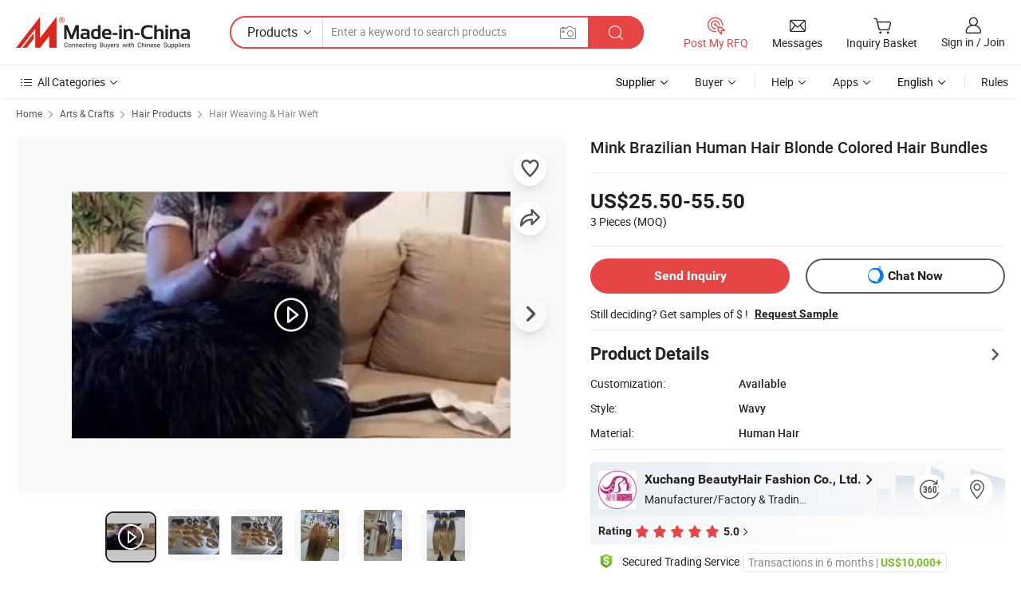

--- FILE ---
content_type: text/html;charset=UTF-8
request_url: https://dcharel.en.made-in-china.com/product/lShERkTMJqpY/China-Mink-Brazilian-Human-Hair-Blonde-Colored-Hair-Bundles.html
body_size: 31962
content:
<!DOCTYPE html>
<html lang="en">
<head>
            <title>Mink Brazilian Human Hair Blonde Colored Hair Bundles - Blonde Color and Mink Brazilian Human Hair price</title>
        <meta content="text/html; charset=utf-8" http-equiv="Content-Type"/>
    <meta name="referrer" content="unsafe-url"/>
    <link rel="dns-prefetch" href="//www.micstatic.com">
    <link rel="dns-prefetch" href="//image.made-in-china.com">
    <link rel="dns-prefetch" href="//www.made-in-china.com">
    <link rel="dns-prefetch" href="//pylon.micstatic.com">
    <link rel="dns-prefetch" href="//expo.made-in-china.com">
    <link rel="dns-prefetch" href="//world.made-in-china.com">
    <link rel="dns-prefetch" href="//pic.made-in-china.com">
    <link rel="dns-prefetch" href="//fa.made-in-china.com">
                            <link rel="alternate" hreflang="en" href="https://dcharel.en.made-in-china.com/product/lShERkTMJqpY/China-Mink-Brazilian-Human-Hair-Blonde-Colored-Hair-Bundles.html" />
                                                        <link rel="alternate" hreflang="es" href="https://es.made-in-china.com/co_dcharel/product_Mink-Brazilian-Human-Hair-Blonde-Colored-Hair-Bundles_ehguyyngy.html" />
                                            <link rel="alternate" hreflang="pt" href="https://pt.made-in-china.com/co_dcharel/product_Mink-Brazilian-Human-Hair-Blonde-Colored-Hair-Bundles_ehguyyngy.html" />
                                            <link rel="alternate" hreflang="fr" href="https://fr.made-in-china.com/co_dcharel/product_Mink-Brazilian-Human-Hair-Blonde-Colored-Hair-Bundles_ehguyyngy.html" />
                                            <link rel="alternate" hreflang="ru" href="https://ru.made-in-china.com/co_dcharel/product_Mink-Brazilian-Human-Hair-Blonde-Colored-Hair-Bundles_ehguyyngy.html" />
                                            <link rel="alternate" hreflang="it" href="https://it.made-in-china.com/co_dcharel/product_Mink-Brazilian-Human-Hair-Blonde-Colored-Hair-Bundles_ehguyyngy.html" />
                                            <link rel="alternate" hreflang="de" href="https://de.made-in-china.com/co_dcharel/product_Mink-Brazilian-Human-Hair-Blonde-Colored-Hair-Bundles_ehguyyngy.html" />
                                            <link rel="alternate" hreflang="nl" href="https://nl.made-in-china.com/co_dcharel/product_Mink-Brazilian-Human-Hair-Blonde-Colored-Hair-Bundles_ehguyyngy.html" />
                                            <link rel="alternate" hreflang="ar" href="https://sa.made-in-china.com/co_dcharel/product_Mink-Brazilian-Human-Hair-Blonde-Colored-Hair-Bundles_ehguyyngy.html" />
                                            <link rel="alternate" hreflang="ko" href="https://kr.made-in-china.com/co_dcharel/product_Mink-Brazilian-Human-Hair-Blonde-Colored-Hair-Bundles_ehguyyngy.html" />
                                            <link rel="alternate" hreflang="ja" href="https://jp.made-in-china.com/co_dcharel/product_Mink-Brazilian-Human-Hair-Blonde-Colored-Hair-Bundles_ehguyyngy.html" />
                                            <link rel="alternate" hreflang="hi" href="https://hi.made-in-china.com/co_dcharel/product_Mink-Brazilian-Human-Hair-Blonde-Colored-Hair-Bundles_ehguyyngy.html" />
                                            <link rel="alternate" hreflang="th" href="https://th.made-in-china.com/co_dcharel/product_Mink-Brazilian-Human-Hair-Blonde-Colored-Hair-Bundles_ehguyyngy.html" />
                                            <link rel="alternate" hreflang="tr" href="https://tr.made-in-china.com/co_dcharel/product_Mink-Brazilian-Human-Hair-Blonde-Colored-Hair-Bundles_ehguyyngy.html" />
                                            <link rel="alternate" hreflang="vi" href="https://vi.made-in-china.com/co_dcharel/product_Mink-Brazilian-Human-Hair-Blonde-Colored-Hair-Bundles_ehguyyngy.html" />
                                            <link rel="alternate" hreflang="id" href="https://id.made-in-china.com/co_dcharel/product_Mink-Brazilian-Human-Hair-Blonde-Colored-Hair-Bundles_ehguyyngy.html" />
                                    <link rel="alternate" hreflang="x-default" href="https://dcharel.en.made-in-china.com/product/lShERkTMJqpY/China-Mink-Brazilian-Human-Hair-Blonde-Colored-Hair-Bundles.html" />
    <meta name="viewport" content="initial-scale=1.0,user-scalable=no,maximum-scale=1,width=device-width">
    <meta name="format-detection" content="telephone=no">
            <meta name="Keywords" content="Mink Brazilian Human Hair Blonde Colored Hair Bundles, Blonde Color, Mink Brazilian Human Hair"/>
            <meta name="Description"
              content="Mink Brazilian Human Hair Blonde Colored Hair Bundles, Find Details and Price about Blonde Color Mink Brazilian Human Hair from Mink Brazilian Human Hair Blonde Colored Hair Bundles - Xuchang BeautyHair Fashion Co., Ltd."/>
            <meta http-equiv="X-UA-Compatible" content="IE=Edge, chrome=1"/>
    <meta name="renderer" content="webkit"/>
             <meta property="og:title" content="[Hot Item] Mink Brazilian Human Hair Blonde Colored Hair Bundles"/>
<meta property="og:type" content="product"/>
<meta property="og:url" content="https://dcharel.en.made-in-china.com/product/lShERkTMJqpY/China-Mink-Brazilian-Human-Hair-Blonde-Colored-Hair-Bundles.html"/>
<meta property="og:image" content="https://image.made-in-china.com/2f0j00CEqfOmdjyzuA/Mink-Brazilian-Human-Hair-Blonde-Colored-Hair-Bundles.jpg"/>
<meta property="og:site_name" content="Made-in-China.com"/>
<meta property="fb:admins" content="292039974180201"/>
<meta property="fb:page_id" content="10150525576765348"/>
<meta property="fb:app_id" content="205885989426763"/>
<meta property="og:description" content="Style: Wavy Material: Human Hair Human Hair Type: Brazilian Hair Hair Grade: Virgin Hair Color: 1b/4/27# Hair Length: 8-28 Inches"/>
<meta property="product:price:amount" content="25.5" />
<meta property="product:price:currency" content="USD" />
<meta property="og:availability" content="instock" />
<link rel="canonical" href="https://dcharel.en.made-in-china.com/product/lShERkTMJqpY/China-Mink-Brazilian-Human-Hair-Blonde-Colored-Hair-Bundles.html" />
            <link rel="alternate" media="only screen and (max-width:640px)" href="https://m.made-in-china.com/product/Mink-Brazilian-Human-Hair-Blonde-Colored-Hair-Bundles-765122452.html">
            <link rel="amphtml" href="https://m.made-in-china.com/amp/product/Mink-Brazilian-Human-Hair-Blonde-Colored-Hair-Bundles-765122452.html">
        <link rel="stylesheet" type="text/css" href="https://www.micstatic.com/landing/www/product/detail_v2/css/product-detail_5b818cb4.css" media="all"/>
                    <!-- Polyfill Code Begin --><script chaset="utf-8" type="text/javascript" src="https://www.micstatic.com/polyfill/polyfill-simplify_eb12d58d.js"></script><!-- Polyfill Code End --></head>
        <body class="theme-01 J-ATF" style="overflow-y: scroll;" probe-clarity="false" >
    <div style="position:absolute;top:0;left:0;width:1px;height:1px;overflow:hidden">
                                            <img src="//stat.made-in-china.com/event/rec.gif?type=10&data=%7B%22pdid%22%3A%22765122452%22%2C%22list%22%3A%5B%7B%22t%22%3A1%2C%22f%22%3A0%2C%22id%22%3A%22714332442%22%7D%2C%7B%22t%22%3A1%2C%22f%22%3A0%2C%22id%22%3A%22687079042%22%7D%2C%7B%22t%22%3A1%2C%22f%22%3A0%2C%22id%22%3A%22686981562%22%7D%2C%7B%22t%22%3A1%2C%22f%22%3A0%2C%22id%22%3A%22742031392%22%7D%2C%7B%22t%22%3A1%2C%22f%22%3A0%2C%22id%22%3A%222067124052%22%7D%2C%7B%22t%22%3A1%2C%22f%22%3A0%2C%22id%22%3A%22676485382%22%7D%2C%7B%22t%22%3A1%2C%22f%22%3A0%2C%22id%22%3A%22676597552%22%7D%2C%7B%22t%22%3A1%2C%22f%22%3A0%2C%22id%22%3A%22779863412%22%7D%2C%7B%22t%22%3A1%2C%22f%22%3A0%2C%22id%22%3A%22694735282%22%7D%2C%7B%22t%22%3A1%2C%22f%22%3A0%2C%22id%22%3A%221943767852%22%7D%5D%7D&st=7512" alt=""/>
            </div>
    <input type="hidden" id="lan" name="lan" value="en">
    <input type="hidden" name="pg_abp" id="pg_abp" value="a">
    <input type="hidden" name="isGoogleSeoBuyer" id="isGoogleSeoBuyer" value="false">
    <input type="hidden" name="verifiedTranslate" id="verifiedTranslate" value="Verified Certificate">
    <input type="hidden" class="J-data-pid" value="765122452">
            <input type="hidden" class="J-data-layout" value="2">
    <input type="hidden" value="prodDetail">
    <input type="hidden" id="loginUserName" value="dcharel"/>
    <input type="hidden" id="comReviewSourceId" name="comReviewSourceId" value="iEJnrYRKDQPH"/>
    <input type="hidden" name="user_behavior_trace_id" id="user_behavior_trace_id" value="1jft65991fd7v"/>
    <input type="hidden" name="receptionABTestSwitch" id="receptionABTestSwitch" value="true"/>
    <input type="hidden" name="alertReceptionCardWaitingTime" id="alertReceptionCardWaitingTime" value="1"/>
            <div id="header" ></div>
<script>
    function headerHomeInit() {
        const funcName = 'headerHome';
        const app = new window[funcName]({target: document.getElementById('header'), props: {props: {"pageType":8,"logoTitle":"Manufacturers & Suppliers","logoUrl":null,"base":{"buyerInfo":{"service":"Service","newUserGuide":"New User Guide","auditReport":"Audited Suppliers' Reports","meetSuppliers":"Meet Suppliers","onlineTrading":"Secured Trading Service","buyerCenter":"Buyer Center","contactUs":"Contact Us","search":"Search","prodDirectory":"Product Directory","supplierDiscover":"Supplier Discover","sourcingRequest":"Post Sourcing Request","quickLinks":"Quick Links","myFavorites":"My Favorites","visitHistory":"Browsing History","buyer":"Buyer","blog":"Business Insights"},"supplierInfo":{"supplier":"Supplier","joinAdvance":"加入高级会员","tradeServerMarket":"外贸服务市场","memberHome":"外贸e家","cloudExpo":"Smart Expo云展会","onlineTrade":"交易服务","internationalLogis":"国际物流","northAmericaBrandSailing":"北美全渠道出海","micDomesticTradeStation":"中国制造网内贸站"},"helpInfo":{"whyMic":"Why Made-in-China.com","auditSupplierWay":"How Do We Audit Suppliers","securePaymentWay":"How Do We Secure Payment","submitComplaint":"Submit a Complaint","contactUs":"Contact Us","faq":"FAQ","help":"Help"},"appsInfo":{"downloadApp":"Download App!","forBuyer":"For Buyer","forSupplier":"For Supplier","exploreApp":"Explore App Exclusive Discounts","apps":"Apps"},"languages":[{"lanCode":0,"simpleName":"en","name":"English","value":"https://dcharel.en.made-in-china.com/product/lShERkTMJqpY/China-Mink-Brazilian-Human-Hair-Blonde-Colored-Hair-Bundles.html","htmlLang":"en"},{"lanCode":5,"simpleName":"es","name":"Español","value":"https://es.made-in-china.com/co_dcharel/product_Mink-Brazilian-Human-Hair-Blonde-Colored-Hair-Bundles_ehguyyngy.html","htmlLang":"es"},{"lanCode":4,"simpleName":"pt","name":"Português","value":"https://pt.made-in-china.com/co_dcharel/product_Mink-Brazilian-Human-Hair-Blonde-Colored-Hair-Bundles_ehguyyngy.html","htmlLang":"pt"},{"lanCode":2,"simpleName":"fr","name":"Français","value":"https://fr.made-in-china.com/co_dcharel/product_Mink-Brazilian-Human-Hair-Blonde-Colored-Hair-Bundles_ehguyyngy.html","htmlLang":"fr"},{"lanCode":3,"simpleName":"ru","name":"Русский язык","value":"https://ru.made-in-china.com/co_dcharel/product_Mink-Brazilian-Human-Hair-Blonde-Colored-Hair-Bundles_ehguyyngy.html","htmlLang":"ru"},{"lanCode":8,"simpleName":"it","name":"Italiano","value":"https://it.made-in-china.com/co_dcharel/product_Mink-Brazilian-Human-Hair-Blonde-Colored-Hair-Bundles_ehguyyngy.html","htmlLang":"it"},{"lanCode":6,"simpleName":"de","name":"Deutsch","value":"https://de.made-in-china.com/co_dcharel/product_Mink-Brazilian-Human-Hair-Blonde-Colored-Hair-Bundles_ehguyyngy.html","htmlLang":"de"},{"lanCode":7,"simpleName":"nl","name":"Nederlands","value":"https://nl.made-in-china.com/co_dcharel/product_Mink-Brazilian-Human-Hair-Blonde-Colored-Hair-Bundles_ehguyyngy.html","htmlLang":"nl"},{"lanCode":9,"simpleName":"sa","name":"العربية","value":"https://sa.made-in-china.com/co_dcharel/product_Mink-Brazilian-Human-Hair-Blonde-Colored-Hair-Bundles_ehguyyngy.html","htmlLang":"ar"},{"lanCode":11,"simpleName":"kr","name":"한국어","value":"https://kr.made-in-china.com/co_dcharel/product_Mink-Brazilian-Human-Hair-Blonde-Colored-Hair-Bundles_ehguyyngy.html","htmlLang":"ko"},{"lanCode":10,"simpleName":"jp","name":"日本語","value":"https://jp.made-in-china.com/co_dcharel/product_Mink-Brazilian-Human-Hair-Blonde-Colored-Hair-Bundles_ehguyyngy.html","htmlLang":"ja"},{"lanCode":12,"simpleName":"hi","name":"हिन्दी","value":"https://hi.made-in-china.com/co_dcharel/product_Mink-Brazilian-Human-Hair-Blonde-Colored-Hair-Bundles_ehguyyngy.html","htmlLang":"hi"},{"lanCode":13,"simpleName":"th","name":"ภาษาไทย","value":"https://th.made-in-china.com/co_dcharel/product_Mink-Brazilian-Human-Hair-Blonde-Colored-Hair-Bundles_ehguyyngy.html","htmlLang":"th"},{"lanCode":14,"simpleName":"tr","name":"Türkçe","value":"https://tr.made-in-china.com/co_dcharel/product_Mink-Brazilian-Human-Hair-Blonde-Colored-Hair-Bundles_ehguyyngy.html","htmlLang":"tr"},{"lanCode":15,"simpleName":"vi","name":"Tiếng Việt","value":"https://vi.made-in-china.com/co_dcharel/product_Mink-Brazilian-Human-Hair-Blonde-Colored-Hair-Bundles_ehguyyngy.html","htmlLang":"vi"},{"lanCode":16,"simpleName":"id","name":"Bahasa Indonesia","value":"https://id.made-in-china.com/co_dcharel/product_Mink-Brazilian-Human-Hair-Blonde-Colored-Hair-Bundles_ehguyyngy.html","htmlLang":"id"}],"showMlan":true,"showRules":false,"rules":"Rules","language":"en","menu":"Menu","subTitle":null,"subTitleLink":null,"stickyInfo":null},"categoryRegion":{"categories":"All Categories","categoryList":[{"name":"Agriculture & Food","value":"https://www.made-in-china.com/products/catlist/listsubcat/105/00/mic/Agriculture_Food.html","catCode":"1000000000"},{"name":"Apparel & Accessories","value":"https://www.made-in-china.com/products/catlist/listsubcat/108/00/mic/Apparel_Accessories.html","catCode":"1100000000"},{"name":"Arts & Crafts","value":"https://www.made-in-china.com/products/catlist/listsubcat/111/00/mic/Arts_Crafts.html","catCode":"1200000000"},{"name":"Auto, Motorcycle Parts & Accessories","value":"https://www.made-in-china.com/Auto-Parts-Accessories-Catalog/Auto-Parts-Accessories.html","catCode":"2900000000"},{"name":"Bags, Cases & Boxes","value":"https://www.made-in-china.com/Bags-Cases-Boxes-Catalog/Bags-Cases-Boxes.html","catCode":"2600000000"},{"name":"Chemicals","value":"https://www.made-in-china.com/products/catlist/listsubcat/114/00/mic/Chemicals.html","catCode":"1300000000"},{"name":"Computer Products","value":"https://www.made-in-china.com/Computer-Products-Catalog/Computer-Products.html","catCode":"3300000000"},{"name":"Construction & Decoration","value":"https://www.made-in-china.com/products/catlist/listsubcat/120/00/mic/Construction_Decoration.html","catCode":"1500000000"},{"name":"Consumer Electronics","value":"https://www.made-in-china.com/Consumer-Electronics-Catalog/Consumer-Electronics.html","catCode":"1400000000"},{"name":"Electrical & Electronics","value":"https://www.made-in-china.com/products/catlist/listsubcat/123/00/mic/Electrical_Electronics.html","catCode":"1600000000"},{"name":"Furniture","value":"https://www.made-in-china.com/Furniture-Furnishing-Catalog/Furniture-Furnishing.html","catCode":"2700000000"},{"name":"Health & Medicine","value":"https://www.made-in-china.com/products/catlist/listsubcat/126/00/mic/Health_Medicine.html","catCode":"1700000000"},{"name":"Industrial Equipment & Components","value":"https://www.made-in-china.com/Industrial-Equipment-Components-Catalog/Industrial-Equipment-Components.html","catCode":"3400000000"},{"name":"Instruments & Meters","value":"https://www.made-in-china.com/Instruments-Meters-Catalog/Instruments-Meters.html","catCode":"3500000000"},{"name":"Light Industry & Daily Use","value":"https://www.made-in-china.com/products/catlist/listsubcat/129/00/mic/Light_Industry_Daily_Use.html","catCode":"1800000000"},{"name":"Lights & Lighting","value":"https://www.made-in-china.com/Lights-Lighting-Catalog/Lights-Lighting.html","catCode":"3000000000"},{"name":"Manufacturing & Processing Machinery","value":"https://www.made-in-china.com/products/catlist/listsubcat/132/00/mic/Machinery.html","catCode":"1900000000"},{"name":"Metallurgy, Mineral & Energy","value":"https://www.made-in-china.com/products/catlist/listsubcat/135/00/mic/Metallurgy_Mineral_Energy.html","catCode":"2000000000"},{"name":"Office Supplies","value":"https://www.made-in-china.com/Office-Supplies-Catalog/Office-Supplies.html","catCode":"2800000000"},{"name":"Packaging & Printing","value":"https://www.made-in-china.com/Packaging-Printing-Catalog/Packaging-Printing.html","catCode":"3600000000"},{"name":"Security & Protection","value":"https://www.made-in-china.com/Security-Protection-Catalog/Security-Protection.html","catCode":"2500000000"},{"name":"Service","value":"https://www.made-in-china.com/products/catlist/listsubcat/147/00/mic/Service.html","catCode":"2400000000"},{"name":"Sporting Goods & Recreation","value":"https://www.made-in-china.com/Sporting-Goods-Recreation-Catalog/Sporting-Goods-Recreation.html","catCode":"3100000000"},{"name":"Textile","value":"https://www.made-in-china.com/products/catlist/listsubcat/138/00/mic/Textile.html","catCode":"2100000000"},{"name":"Tools & Hardware","value":"https://www.made-in-china.com/Tools-Hardware-Catalog/Tools-Hardware.html","catCode":"3200000000"},{"name":"Toys","value":"https://www.made-in-china.com/products/catlist/listsubcat/141/00/mic/Toys.html","catCode":"2200000000"},{"name":"Transportation","value":"https://www.made-in-china.com/products/catlist/listsubcat/144/00/mic/Transportation.html","catCode":"2300000000"}],"more":"More"},"searchRegion":{"show":true,"lookingFor":"Tell us what you are looking for...","homeUrl":"//en.made-in-china.com","products":"Products","suppliers":"Suppliers","auditedFactory":null,"uploadImage":"Upload Image","max20MbPerImage":"Max 20MB per Image","yourRecentKeywords":"Your Recent Keywords","clearHistory":"Clear History","popularSearches":"Related Searches","relatedSearches":"More","more":null,"maxSizeErrorMsg":"Upload failed. Max image size is 20MB.","noNetworkErrorMsg":"No network connection. Please check your network settings and try again.","uploadFailedErrorMsg":"Upload failed.Incorrect image format. Supported formats: JPG,PNG,BMP.","relatedList":null,"relatedTitle":null,"relatedTitleLink":null,"formParams":{"subaction":"hunt","style":"b","mode":"and","code":"0","comProvince":"nolimit","order":"0","isOpenCorrection":"1","org":"top","word":null,"keyword":null,"condition":"0","file":null,"conditionParamsList":[{"condition":"0","conditionName":"Products","action":"https://www.made-in-china.com/productdirectory.do?subaction=hunt&style=b&mode=and&code=0&comProvince=nolimit&order=0&isOpenCorrection=1&org=top&searchType=0&word=#word#","searchUrl":"https://keywordsuggestions.made-in-china.com/suggest/getEnProdSuggest.do?param=#param#&kind=5&ad=1&id=MICSearchSuggest&count=10&ignoreCase=true&matchAnywhere=true&catflag=1&seo=1","inputPlaceholder":"Enter a keyword to search products"},{"condition":"1","conditionName":"Suppliers","action":"https://www.made-in-china.com/companysearch.do?subaction=hunt&style=b&mode=and&code=0&comProvince=nolimit&order=0&isOpenCorrection=1&searchType=1&word=#word#","searchUrl":"https://keywordsuggestions.made-in-china.com/suggest/getEnSupplierSuggest.do?param=#param#&kind=5&ad=1&id=MICSearchSuggest&count=10&ignoreCase=true&matchAnywhere=true&catflag=1","inputPlaceholder":"Enter a keyword to search suppliers"}]},"mlanFormParams":null,"enterKeywordTips":"Please enter a keyword at least for your search.","openMultiSearch":false},"frequentRegion":{"rfq":{"rfq":"Post My RFQ","searchRfq":"Search RFQs","acquireRfqHover":"Tell us what you need and try the easy way to get quotes!","searchRfqHover":"Discover quality RFQs and connect with big-budget buyers"},"account":{"account":"Account","signIn":"Sign in","join":"Join","newUser":"New User","joinFree":"Join Free","or":"Or","socialLogin":"By clicking Sign In, Join Free or Continue with Facebook, Linkedin, Twitter, Google, %s I agree to the %sUser Agreement%s and the %sPrivacy Policy%s","message":"Messages","quotes":"Quotes","orders":"Orders","favorites":"Favorites","visitHistory":"Browsing History","postSourcingRequest":"Post Sourcing Request","hi":"Hi","signOut":"Sign Out","manageProduct":"Manage Products","editShowroom":"Edit Showroom","username":"","userType":null,"foreignIP":true,"currentYear":2026,"userAgreement":"User Agreement","privacyPolicy":"Privacy Policy"},"message":{"message":"Messages","signIn":"Sign in","join":"Join","newUser":"New User","joinFree":"Join Free","viewNewMsg":"Sign in to view the new messages","inquiry":"Inquiries","rfq":"RFQs","awaitingPayment":"Awaiting payments","chat":"Chats","awaitingQuotation":"Awaiting Quotations"},"cart":{"cart":"Inquiry Basket"}},"busiRegion":null,"previewRegion":null}}});
		const hoc=o=>(o.__proto__.$get=function(o){return this.$$.ctx[this.$$.props[o]]},o.__proto__.$getKeys=function(){return Object.keys(this.$$.props)},o.__proto__.$getProps=function(){return this.$get("props")},o.__proto__.$setProps=function(o){var t=this.$getKeys(),s={},p=this;t.forEach(function(o){s[o]=p.$get(o)}),s.props=Object.assign({},s.props,o),this.$set(s)},o.__proto__.$help=function(){console.log("\n            $set(props): void             | 设置props的值\n            $get(key: string): any        | 获取props指定key的值\n            $getKeys(): string[]          | 获取props所有key\n            $getProps(): any              | 获取props里key为props的值（适用nail）\n            $setProps(params: any): void  | 设置props里key为props的值（适用nail）\n            $on(ev, callback): func       | 添加事件监听，返回移除事件监听的函数\n            $destroy(): void              | 销毁组件并触发onDestroy事件\n        ")},o);
        window[`${funcName}Api`] = hoc(app);
    };
</script><script type="text/javascript" crossorigin="anonymous" onload="headerHomeInit()" src="https://www.micstatic.com/nail/pc/header-home_7ca8e9c4.js"></script>        <div class="sr-container J-layout ">
        <script type="text/x-data" class="J-mlan-stat-data">{"t":"mLanCou","f":"prodDetail","vId":null}</script>
                <div>
            <input type="hidden" id="J-detail-isProduct"/>
            <input type="hidden" id="loginUserName" value="dcharel"/>
            <input type="hidden" id="curLanCode" value="0"/>
            <input type="hidden" id="sensor_pg_v" value="pid:lShERkTMJqpY,cid:iEJnrYRKDQPH,tp:104,stp:10403,plate:normal,sst:paid,is_trade:1,is_sample:1,is_rushorder:0,is_verified:1,abt:null,abp:a"/>
            <input type="hidden" id="productId" value="lShERkTMJqpY"/>
            <input type="hidden" id="loginCountry" value="United_States"/>
            <input type="hidden" id="isUser" value="false"/>
            <input type="hidden" id="userEmailAddress" value=""/>
                        <script class="J-mlan-config" type="text/data-lang" data-lang="en">
                {
                    "more": "View All",
                    "less": "View Less",
                    "pmore": "More",
                    "pless": "Less",
                    "verifiedTranslate": "Verified Certificate",
                    "emailRequired": "Please enter your email address.",
                    "email": "Please enter a valid email address.",
                    "contentRequired": "Please enter the content for your inquiry.",
                    "maxLength": "Your inquiry content must be between 20 to 4000 characters.",
                    "quiryDialogTitle": "Enter your contact to build trust with supplier(s)",
                    "videoTitle": "Watch Related Videos",
                    "alsoViewTitle": "People who viewed this also viewed",
                    "latestPriceTitle": "Enter your detailed requirements to receive an accurate quote",
                    "Enter your email address":"Enter your email address",
                    "ratingReviews": "Ratings & Reviews",
                    "selectOptions": ["Top Reviews", "Most Recent"],
                    "frequencyError": "Your operation is too frequent, please try again later.",
                    "overallReviews": {
                        "title": "Overall Reviews",
                        "reviews": "Reviews",
                        "star": "Star"
                    },
                    "customerSatisfaction": {
                        "title": "Customer Satisfaction",
                        "response": "Response",
                        "service": "Service",
                        "quality": "Quality",
                        "delivery": "Delivery"
                    },
                    "reviewDetails": {
                        "title": "Review Details",
                        "verifiedPurchase": "Verified Purchase",
                        "showPlace": {
                            "publicShow": "Public show",
                            "publicShowInProtection": "Public show (Protection period)",
                            "onlyInVo": "Only show in VO"
                        },
                        "modified": "Modified"
                    },
                    "pager": {
                        "goTo": "Go To",
                        "page": "Page",
                        "next": "Next",
                        "prev": "Prev",
                        "confirm": "Confirm"
                    },
                    "loadingTip": "Loading",
                    "foldingReviews": "View Folding Reviews",
                    "noInfoTemporarily": "No information temporarily.",
                    "strengthLabel": "Verified strength label",
                    "Negotiable":"Negotiable",
                    "Free Shipping to {{country}} by {{carrier}}":"Free Shipping to {{country}} by {{carrier}}",
                    "Estimated delivery time $ Days":"Estimated delivery time $ Days",
                    "To be negotiated to {{country}} by {{carrier}}":"To be negotiated to {{country}} by {{carrier}}",
                    "US$ {{freight}} to {{country}} by {{carrier}}":"US$ {{freight}} to {{country}} by {{carrier}}",
                    "Still deciding? Get samples of $ !": "Still deciding? Get samples of $ !",
                    "Shipping Cost": "Shipping Cost",
                    "Delivery": "Delivery",
                    "{{buyerName}} made an order recently.": "{{buyerName}} made an order recently.",
                    "The hot selling product from our verified and experienced supplier.": "The hot selling product from our verified and experienced supplier.",
                    "selectSkuSpec": "Select variations and quantity",
                    "productSpecification": "Product Specifications",
                    "productsTotalAmount": "Products Total Amount",
                    "sendInquiry": "Send Inquiry",
                    "minOrderTips": "Your product quantity is less than {{minTotalCount}} MOQ.",
                    "buyNow": "Buy Now",
                    "startOrderRequest": "Start Order Request",
                    "shippingFeeTips": "Does not include shipping fees."

                }
            </script>
            <div class="sr-layout-wrap sr-layout-resp">
                <div class="detail-top-bar" >
                                            <div class="sr-QPWords-cont">
                            <ul>
                                                                                                                                    <li class="sr-QPWords-item">
                                        <a href="//www.made-in-china.com" target="_blank" rel="nofollow">Home</a>
                                        <i class="ob-icon icon-right"></i>
                                                                                    <a href="//www.made-in-china.com/products/catlist/listsubcat/111/00/mic/Arts_Crafts.html" target="_blank">Arts & Crafts</a>
                                            <i class="ob-icon icon-right"></i>
                                                                                    <a href="//www.made-in-china.com/Arts-Crafts-Catalog/Hair-Products.html" target="_blank">Hair Products</a>
                                            <i class="ob-icon icon-right"></i>
                                                                                <a href="//www.made-in-china.com/Arts-Crafts-Catalog/Hair-Weaving-Hair-Weft.html" target="_blank">Hair Weaving & Hair Weft</a>
                                                                            </li>
                                                            </ul>
                        </div>
                                    </div>
                            </div>
                        <div class="sr-layout-detail clears">
                <div class="sr-detail-content clears">
                    <div class="sr-layout-block sr-layout-left">
                        <div class="sr-layout-content sr-proMainInfo J-sr-proMainInfo">
                            <div class="sr-proMainInfo-baseInfo J-proMainInfo-baseInfo" faw-module="main_function" faw-exposure>
        <div class="sr-proMainInfo-baseInfo-name">
            <h1 class="sr-proMainInfo-baseInfoH1 J-baseInfo-name" data-prod-tag="">
                <span class="J-meiAward"></span> <span>Mink Brazilian Human Hair Blonde Colored Hair Bundles</span>
            </h1>
            <div class="tag-wrapper">
                <div class="J-deal-tag"></div>
            </div>
                            <div class="J-prodexpo"></div>
                    </div>
            <div class="sr-proMainInfo-baseInfo-property">
            <div class="baseInfo-price-related">
                <div class="J-activity-banner attr-line"></div>
                <input type="hidden" id="inquiry4PriceHref" name="inquiry4PriceHref" value="//www.made-in-china.com/sendInquiry/prod_lShERkTMJqpY_iEJnrYRKDQPH_0.html?plant=en&from=shrom&type=cs&style=3&page=p_detail">
                <div class="swiper-proMainInfo-baseInfo-propertyGetPrice-container">
                    <input type="hidden" value="{'Payment Terms':'L/C, T/T, D/P, Western Union, Paypal, Money Gram, Cash,Credit Card','Port':'Shenzhen, China'}" id="priceProp">
                                                                                                        <div class="sr-proMainInfo-baseInfo-propertyPrice">
                                                    <div class="only-one-priceNum">
                                <table>
                                    <tbody>
                                    <tr style="display: inline-flex;align-items: baseline; flex-wrap: wrap;flex-direction: column;" class="only-one-priceNum-tr">
                                        <td style="padding: 0 !important;">
                                        <span class="only-one-priceNum-td-left">US$25.50-55.50 </span>
                                        </td>
                                        <td style="padding: 0" class="sa-only-property-price only-one-priceNum-price">
                                            <span style="color: #222">3 Pieces</span>
                                            <span style="color: #222">
                                            (MOQ)
                                        </span>
                                        </td>
                                    </tr>
                                    </tbody>
                                </table>
                            </div>
                    </div>
                </div>
                <div class="coupon-and-getlastprice">
                                            <div class="J-coupon-box"></div>
                                    </div>
            </div>
            <input type="hidden" id="login" value="false">
                        <div class="sr-proMainInfo-baseInfo-propertyAttr">
                <div>
        <input type="hidden" id="hasProdSpecs" value="false">
</div>
                                <div>
    <input type="hidden" id="supportRushOrder" value="false">
<div class="sr-layout-block contact-block J-contact-fix two-button">
    <div class="button-block contact-btn">
        <a fun-inquiry-product class="btns button-link-contact J-prod-btn-contact" target="_blank" href="https://www.made-in-china.com/sendInquiry/prod_lShERkTMJqpY_iEJnrYRKDQPH.html?plant=en&from=shrom&type=cs&style=3&page=p_detail" rel="nofollow" ads-data="st:24,pdid:lShERkTMJqpY,pcid:iEJnrYRKDQPH"> Send Inquiry
        </a>
    </div>
    <div class="sr-side-contSupplier-chat button-block J-sr-side-contSupplier-chat">
        <b text='[{"offline": {"text":"Chat Now","title":"Supplier is offline now, please leave your message."}, "online": {"text":"Chat Now","title":"Chat with supplier online now!"}}]' class="tm3_chat_status" lan="en" tmlan="en" dataId="iEJnrYRKDQPH_lShERkTMJqpY_1" inquiry="https://www.made-in-china.com/sendInquiry/prod_lShERkTMJqpY_iEJnrYRKDQPH.html?plant=en&from=shrom&type=cs&style=3&page=p_detail" processor="chat" cid="iEJnrYRKDQPH"></b>
        <span rel="nofollow" ads-data="st:13" class="tm-placeholder" title="Chat with supplier online now!" role="button" tabindex="0" aria-label="tm">
                            Chat Now
                    </span>
    </div>
</div>
    </div>
                                                            <table>
                            <tbody>
                            <tr>
                                <td>
                                    <div class="sample-order-info">
                                        <div class="info-text">
                                            <span class="J-sample-order">Still deciding? Get samples of $ !</span>
                                            <span class="sample-price J-sample-price" style="display: none">US$ 25.9/Piece</span>
                                        </div>
                                                                                    <a class="" ads-data="st:19" target="_blank" href="//www.made-in-china.com/requestSample/prod_lShERkTMJqpY_iEJnrYRKDQPH.html" rel="nofollow">Request Sample</a>
                                                                            </div>
                                </td>
                            </tr>
                            </tbody>
                        </table>
                                    <div class="attr-line"></div>
                    <div class="product-details-title pointer J-prod-detail" ads-data="st:309">
                        <span>Product Details</span>
                        <span><i class="ob-icon icon-right"></i></span>
                    </div>
                    <table>
                        <tbody>
                                                        <tr>
                                <th width="166" class="th-label">Customization:</th>
                                <td>Available</td>
                            </tr>
                                                        <tr>
                                <th width="166" class="th-label">Style:</th>
                                <td>Wavy</td>
                            </tr>
                                                        <tr>
                                <th width="166" class="th-label">Material:</th>
                                <td>Human Hair</td>
                            </tr>
                        </tbody>
                    </table>
                                    <div class="attr-line"></div>
                <div class="sr-layout-block sr-com-place sr-com-place-top">
                                                                     <div faw-module="verified_company_homepage" faw-exposure>
    <input type="hidden" id="J-linkInfo" value="https://dcharel.en.made-in-china.com">
        <div id="product-multi-box-small">
                                </div>
    <div class="sr-linkTo-comInfo J-linkTo-comInfo" ads-data>
        <div class="sr-com com-place-one com-place-one-new">
                            <div class="sr-com-logo" ads-data="st:185">
                    <img src="//www.micstatic.com/landing/www/product/img/transparent.png" data-original="//image.made-in-china.com/206f0j00OEHaArQwqtpg/Xuchang-BeautyHair-Fashion-Co-Ltd-.jpg" />
                </div>
                        <div class="sr-com-info">
                <div class="sr-comInfo-title has360 ">
                    <div class="title-txt">
                        <a href="https://dcharel.en.made-in-china.com" target="_blank" ads-data="st:3" title="Xuchang BeautyHair Fashion Co., Ltd."><span class="text-ellipsis">Xuchang BeautyHair Fashion Co., Ltd.</span> <i class="ob-icon icon-right"></i></a>
                    </div>
                </div>
                <div class="info-item-out">
                                                                                                                                                                <span class="info-item info-businessType" title="Manufacturer/Factory &amp; Trading Company" ads-data="st: 237;">
                                        Manufacturer/Factory &amp; Trading Company
                                    </span>
                </div>
            </div>
            <div class="operate-wrapper">
                                    <div class="sign-item">
                        <a href="javascript:;" rel="nofollow" class="pop360-img J-pop360" view-url="//world-port.made-in-china.com/viewVR?comId=iEJnrYRKDQPH" ><i class="ob-icon icon-panorama"></i></a>
                        <div class="tip arrow-bottom tip-gold">
                            <div class="tip-con">
                                <p class="tip-para">360° Virtual Tour</p>
                            </div>
                            <span class="arrow arrow-out">
                                  <span class="arrow arrow-in"></span>
                            </span>
                        </div>
                    </div>
                                    <div class="company-location" ads-data="st:225">
                        <a class="J-location" target="_blank" href="https://dcharel.en.made-in-china.com/company-Xuchang-BeautyHair-Fashion-Co-Ltd-.html">
                            <i class="ob-icon icon-coordinate"></i>
                            <div class="tip arrow-bottom tip-gold">
                                <div class="gold-content">
                                    <div class="tip-con">
                                        Henan, China
                                    </div>
                                    <span class="arrow arrow-out">
                                    <span class="arrow arrow-in"></span>
                                </span>
                                </div>
                            </div>
                        </a>
                    </div>
            </div>
        </div>
                    <div class="rating-box">
                <div class='add_factory-icon'>
                                                    <div class="review-scores" ads-data="st:114">
                        <a class="score-item score-item-rating J-company-review" target="_self" href="https://dcharel.en.made-in-china.com/company-review/" >
                            <div class="review-label">Rating</div>
                            <div class="review-rate">
                                                                    <i class="ob-icon icon-star-f star-icon" style="color: #E64545;"></i>
                                                                    <i class="ob-icon icon-star-f star-icon" style="color: #E64545;"></i>
                                                                    <i class="ob-icon icon-star-f star-icon" style="color: #E64545;"></i>
                                                                    <i class="ob-icon icon-star-f star-icon" style="color: #E64545;"></i>
                                                                    <i class="ob-icon icon-star-f star-icon" style="color: #E64545;"></i>
                                                                                                                            </div>
                            <span class="review-score">5.0</span>
                            <i class="ob-icon icon-right" style="margin-top: 6px;color:#222"></i>
                        </a>
                    </div>
                                </div>
                <div class="J-review-box" style="display: none">
                                            <div class="score-item review-btn" ads-data="st:114">
                            <i class="ob-icon icon-fill-text"></i>
                            <span>review now</span>
                        </div>
                </div>
            </div>
                <div class="sr-comInfo-sign com-place-two com-place-two-new ">
                                    <div class="trade-service-gmv" ads-data="st:229">
                                                    <div class="sign-item">
                            <i class="item-icon icon-deal"></i>
                            Secured Trading Service </div>
                                                                        <div class="gmv-wrapper">
                            <a href="https://dcharel.en.made-in-china.com" target="_blank" class="gmv-wrapper-a">Transactions in 6 months | <span>US$10,000+</span></a>
                        </div>
                                    </div>
                                        <div class="sign-item" ads-data="st:186">
                                            <i class="item-icon icon-diamond"></i>
                        Diamond Member <span class="txt-year">Since 2004</span>
                                                                <div class="tip arrow-bottom tip-gold">
                        <div class="gold-content">
                            <div class="tip-con">
                                                                    <p class="tip-para">Suppliers with verified business licenses</p>
                                                            </div>
                        </div>
                    </div>
                </div>
                    </div>
    </div>
    <div class="com-place-three com-place-three-new">
                    <div class="sign-item J-verified-item" data-title="Audited by an independent third-party inspection agency" ads-data="st:113">
                <img class="item-icon" src="https://www.micstatic.com/common/img/icon-new/as-short.png" alt="Audited Supplier" />
                Audited Supplier <div class="tip arrow-bottom tip-gold">
                    <div class="gold-content">
                        <div class="tip-con">
                           <p class="tip-para">Audited by an independent third-party inspection agency</p>
                        </div>
                    </div>
                </div>
            </div>
                                    <div class="verified-list" ads-data="st:228">
                                                                <span class="verified-item">
                            <span class="verified-tip"></span>
                            Importers and Exporters <div class="tip arrow-bottom tip-gold">
                                <div class="gold-content">
                                    <div class="tip-con">
                                        The supplier has import and export rights
                                    </div>
                                </div>
                            </div>
                        </span>
                                            <span class="verified-item">
                            <span class="verified-tip"></span>
                            Years of Export Experience <div class="tip arrow-bottom tip-gold">
                                <div class="gold-content">
                                    <div class="tip-con">
                                        The export experience of the supplier is more than 10 years
                                    </div>
                                </div>
                            </div>
                        </span>
                                            <span class="verified-item">
                            <span class="verified-tip"></span>
                            Experienced Team <div class="tip arrow-bottom tip-gold">
                                <div class="gold-content">
                                    <div class="tip-con">
                                        The supplier has 19 foreign trading staff(s) and 15 staff(s) with over 6 years of overseas trading experience
                                    </div>
                                </div>
                            </div>
                        </span>
                                            <span class="verified-item">
                            <span class="verified-tip"></span>
                            Exhibition Experience <div class="tip arrow-bottom tip-gold">
                                <div class="gold-content">
                                    <div class="tip-con">
                                        The supplier had participated in offline trade shows, you can check the <a href="https://dcharel.en.made-in-china.com/company-Xuchang-BeautyHair-Fashion-Co-Ltd-.html" target="_blank">Audit Report</a> for more information
                                    </div>
                                </div>
                            </div>
                        </span>
                                    </div>
                                                    <div class="see-all no-sign" ads-data="st: 58;">
                    <a class="J-sign-in" href="javascript:void(0);">Sign In</a> to see all verified strength labels (20)
                </div>
                        </div>
</div>
                                </div>
            </div>
        </div>
    </div>
<input type="hidden" id="contactNow"
       value="https://www.made-in-china.com/sendInquiry/prod_lShERkTMJqpY_iEJnrYRKDQPH.html?plant=en&from=shrom&type=cs&style=3&page=p_detail">
<input type="hidden" id="supportOrder" value="false"
       data-url="//membercenter.made-in-china.com/newtrade/order/page/buyer-start-order.html?from=3&prodId=lShERkTMJqpY&sample=0">
    <style>
    .catalogForm .form-label{
        width: 190px;
    }
    .catalogForm .form-label em{
        color: #e64545;
        margin-right: 5px;
    }
    .catalogForm .form-fields{
        margin-left: 200px;
    }
</style>
<script type="text/template" id="J-catalog-dialog">
    <div class="alert-new mb20">
        <div class="alert-con alert-warn alert-state" style="width: 100%;">
            <span class="micon-state"><i class="ob-icon icon-caution"></i></span><span class="alert-txt">Please complete the form below, we will email the catalog to you.</span>
        </div>
    </div>
    <form action="" class="obelisk-form J-catalog-form catalogForm">
        <input type="hidden" name="source" value="2"/>
        <div class="form-item">
            <label class="form-label"><em>*</em>Email Address</label>
            <div class="form-fields">
                <input type="text" name="email" maxlength="160" class="input-text span-8" value=""/>
            </div>
        </div>
        <div class="form-item">
            <label class="form-label"><em>*</em>Name</label>
            <div class="form-fields">
                <input type="text" name="name" maxlength="50" class="input-text span-8" value=""/>
            </div>
        </div>
        <div class="form-item">
            <label class="form-label"><em>*</em>Country/Region</label>
            <div class="form-fields">
                <select class="span-8 J-countrySelect" select-css="span-8 select-flags" name="comCountry" value="">
                    {{ if(hotCountries && hotCountries.length>0){ }}
                    <optgroup label="--Please Select--">
                        {{ $.each(hotCountries,function(){ }}
                        <option {{ if(selected === this.countryKey){ }}selected="selected"{{ } }} value="{{-this.countryKey}}" select-countrycode="{{-this.countryCode}}" select-css="select-flag select-flag-{{-this.simpleCountryName.toLowerCase()}}" select-rm-areacode="{{-this.showAreaCodeFram}}">{{-this.coutryName}}</option>
                        {{ }) }}
                    </optgroup>
                    {{ } }}

                    {{ if(allCountries && allCountries.length>0){ }}
                    <optgroup label="--All Countries/Regions (A to Z)--">
                        {{ $.each(allCountries,function(){ }}
                        <option {{ if(selected === this.countryKey){ }}selected="selected"{{ } }} value="{{-this.countryKey}}" select-countrycode="{{-this.countryCode}}" select-css="select-flag select-flag-{{-this.simpleCountryName.toLowerCase()}}" select-rm-areacode="{{-this.showAreaCodeFram}}">{{-this.coutryName}}</option>
                        {{ }) }}
                    </optgroup>
                    {{ } }}
                </select>
            </div>
        </div>
        <div class="form-item J-validator-box hide">
            <label class="form-label"><em>*</em>Verification Code</label>
            <div class="form-fields">
                <span class="J-validator" id="J-validator"></span>
                <div class="feedback-block J-vcode-error" wrapfor="faptcha_response_field"></div>
            </div>
        </div>
    </form>
</script><script type="text/template" id="J-dia-success">
    <div class="dlg-result">
        <div class="state">
            <i class="micon succ">&#xe000;</i>
        </div>
        <div class="msg"><p>You have submitted the request successfully!</p><p>{{-retResult.tipMessage}}</p></div>
    </div>
</script><script type="text/template" id="J-dia-warn">
    <div class="dlg-result">
        <div class="state">
            <i class="micon warning">&#xe003;</i>
        </div>
        <div class="msg"><p>{{-retResult.tipMessage}}</p></div>
    </div>
</script><script type="text/template" id="J-dia-error">
    <div class="dlg-result">
        <div class="state">
            <i class="micon error">&#xe001;</i>
        </div>
        <div class="msg"><p>Sent failed!</p><p>{{-retResult.tipMessage}}</p></div>
    </div>
</script>                             <div class="J-smallImg-wrap">
    <div class="sr-proMainInfo-slide smallImg-wrap J-pic-box-small" faw-module="main_product" faw-exposure>
        <div class="tag-wrapper">
            <div class="J-ranking-tag"></div>
        </div>
        <div class="tip-online J-sample-online-tips" style="display: none">
            <ul class="tip-cont">
                <li>
                    <span class="online-icon online-icon-1"></span>
                    <span>On-Site Scanning</span>
                </li>
                <li>
                    <span class="online-icon online-icon-2"></span>
                    <span>Precise Digital Duplicate</span>
                </li>
                <li>
                    <span class="online-icon online-icon-3"></span>
                    <span>Angle Unlimited</span>
                </li>
            </ul>
        </div>
        <input type="hidden" id="prodId" value=""/>
        <div class="sr-proMainInfo-slide-pic J-pic-list-wrap sr-proSlide">
            <div class="sr-proMainInfo-slide-container swiper-container J-pic-list-container">
                <div class="swiper-wrapper">
                                                                                                        <div class="sr-proMainInfo-slide-picItem swiper-slide J-play-video J-pic-item J-pic-large-item">
                            <div class="sr-prMainInfo-slide-inner">
                                <div class="sr-proMainInfo-slide-picInside J-play-video-wrap" faw-exposure-sub faw-video ads-data="st:15,item_type:prod_details,item_id:WQlxndDPRmrh,cloud_media_url:https://v.made-in-china.com/ucv/sbr/d8956cbfb945506f470fd00f084b81/69b443f92b44055921769834264_h264_def.mp4">
                                    <div class="play-video-btn J-play-video-btn">
                                                                                    <img src="//image.made-in-china.com/318f0j00uTktCScavUiv/WeChat-20190315151435-mp4.webp" alt="" width="550px">
                                                                                <span class="play-mark"><i class="ob-icon icon-play"></i></span>
                                        <script type="text/data-video">
                                        {
                                            "videoUrl": "https://v.made-in-china.com/ucv/sbr/d8956cbfb945506f470fd00f084b81/69b443f92b44055921769834264_h264_def.mp4",
                                    "vid": "4405592",
                                    "autoplay": true
                                }
                                    </script>
                                    </div>
                                </div>
                            </div>
                        </div>
                            <div class="sr-proMainInfo-slide-picItem swiper-slide enlarge-hide J-pic-large-item J-pic-item" fsrc="//image.made-in-china.com/2f0j00CEqfOmdjyzuA/Mink-Brazilian-Human-Hair-Blonde-Colored-Hair-Bundles.webp" >
                                <div class="sr-prMainInfo-slide-inner">
                                    <div class="sr-proMainInfo-slide-picInside">
                                                                                <a class="enlargeHref" href="javascript:void(0);" ads-data="st:9" >
                                                                                    <img class="J-picImg-zoom-in" ads-data="st:239" data-index="2" loading="lazy" src="//image.made-in-china.com/202f0j00CEqfOmdjyzuA/Mink-Brazilian-Human-Hair-Blonde-Colored-Hair-Bundles.webp" alt="Mink Brazilian Human Hair Blonde Colored Hair Bundles pictures & photos">
                                                                                </a>
                                                                            </div>
                                                                            <div class="sr-proMainInfo-slide-picLarge J-pic-zoom-in" ads-data="st:239" data-index="2"></div>
                                                                                                                <input type="hidden" class="encodeImgId" value="bEWANFOBMrRZ"/>
                                                                    </div>
                            </div>
                            <div class="sr-proMainInfo-slide-picItem swiper-slide enlarge-hide J-pic-large-item J-pic-item" fsrc="//image.made-in-china.com/2f0j00BakGNFdILprw/Mink-Brazilian-Human-Hair-Blonde-Colored-Hair-Bundles.webp" >
                                <div class="sr-prMainInfo-slide-inner">
                                    <div class="sr-proMainInfo-slide-picInside">
                                                                                <a class="enlargeHref" href="javascript:void(0);" ads-data="st:9" >
                                                                                    <img class="J-picImg-zoom-in" ads-data="st:239" data-index="3" loading="lazy" src="//image.made-in-china.com/202f0j00BakGNFdILprw/Mink-Brazilian-Human-Hair-Blonde-Colored-Hair-Bundles.webp" alt="Mink Brazilian Human Hair Blonde Colored Hair Bundles pictures & photos">
                                                                                </a>
                                                                            </div>
                                                                            <div class="sr-proMainInfo-slide-picLarge J-pic-zoom-in" ads-data="st:239" data-index="3"></div>
                                                                                                                <input type="hidden" class="encodeImgId" value="MQcANjwufYUd"/>
                                                                    </div>
                            </div>
                            <div class="sr-proMainInfo-slide-picItem swiper-slide enlarge-hide J-pic-large-item J-pic-item" fsrc="//image.made-in-china.com/2f0j00sEoRyfJcAugm/Mink-Brazilian-Human-Hair-Blonde-Colored-Hair-Bundles.webp" >
                                <div class="sr-prMainInfo-slide-inner">
                                    <div class="sr-proMainInfo-slide-picInside">
                                                                                <a class="enlargeHref" href="javascript:void(0);" ads-data="st:9" >
                                                                                    <img class="J-picImg-zoom-in" ads-data="st:239" data-index="4" loading="lazy" src="//image.made-in-china.com/202f0j00sEoRyfJcAugm/Mink-Brazilian-Human-Hair-Blonde-Colored-Hair-Bundles.webp" alt="Mink Brazilian Human Hair Blonde Colored Hair Bundles pictures & photos">
                                                                                </a>
                                                                            </div>
                                                                            <div class="sr-proMainInfo-slide-picLarge J-pic-zoom-in" ads-data="st:239" data-index="4"></div>
                                                                                                                <input type="hidden" class="encodeImgId" value="SnVTjtdcZrRO"/>
                                                                    </div>
                            </div>
                            <div class="sr-proMainInfo-slide-picItem swiper-slide enlarge-hide J-pic-large-item J-pic-item" fsrc="//image.made-in-china.com/2f0j00kEeUNcowfqub/Mink-Brazilian-Human-Hair-Blonde-Colored-Hair-Bundles.webp" >
                                <div class="sr-prMainInfo-slide-inner">
                                    <div class="sr-proMainInfo-slide-picInside">
                                                                                <a class="enlargeHref" href="javascript:void(0);" ads-data="st:9" >
                                                                                    <img class="J-picImg-zoom-in" ads-data="st:239" data-index="5" loading="lazy" src="//image.made-in-china.com/202f0j00kEeUNcowfqub/Mink-Brazilian-Human-Hair-Blonde-Colored-Hair-Bundles.webp" alt="Mink Brazilian Human Hair Blonde Colored Hair Bundles pictures & photos">
                                                                                </a>
                                                                            </div>
                                                                            <div class="sr-proMainInfo-slide-picLarge J-pic-zoom-in" ads-data="st:239" data-index="5"></div>
                                                                                                                <input type="hidden" class="encodeImgId" value="kEetNcWwAVRh"/>
                                                                    </div>
                            </div>
                            <div class="sr-proMainInfo-slide-picItem swiper-slide enlarge-hide J-pic-large-item J-pic-item" fsrc="//image.made-in-china.com/2f0j00qaCRnBcgbopk/Mink-Brazilian-Human-Hair-Blonde-Colored-Hair-Bundles.webp" >
                                <div class="sr-prMainInfo-slide-inner">
                                    <div class="sr-proMainInfo-slide-picInside">
                                                                                <a class="enlargeHref" href="javascript:void(0);" ads-data="st:9" >
                                                                                    <img class="J-picImg-zoom-in" ads-data="st:239" data-index="6" loading="lazy" src="//image.made-in-china.com/202f0j00qaCRnBcgbopk/Mink-Brazilian-Human-Hair-Blonde-Colored-Hair-Bundles.webp" alt="Mink Brazilian Human Hair Blonde Colored Hair Bundles pictures & photos">
                                                                                </a>
                                                                            </div>
                                                                            <div class="sr-proMainInfo-slide-picLarge J-pic-zoom-in" ads-data="st:239" data-index="6"></div>
                                                                                                                <input type="hidden" class="encodeImgId" value="VJbTCocYhWpk"/>
                                                                    </div>
                            </div>
                            <div class="sr-proMainInfo-slide-picItem swiper-slide enlarge-hide J-pic-large-item J-pic-item" fsrc="//image.made-in-china.com/2f0j00LrGUfjCyOzpb/Mink-Brazilian-Human-Hair-Blonde-Colored-Hair-Bundles.webp" >
                                <div class="sr-prMainInfo-slide-inner">
                                    <div class="sr-proMainInfo-slide-picInside">
                                                                                <a class="enlargeHref" href="javascript:void(0);" ads-data="st:9" >
                                                                                    <img class="J-picImg-zoom-in" ads-data="st:239" data-index="7" loading="lazy" src="//image.made-in-china.com/202f0j00LrGUfjCyOzpb/Mink-Brazilian-Human-Hair-Blonde-Colored-Hair-Bundles.webp" alt="Mink Brazilian Human Hair Blonde Colored Hair Bundles pictures & photos">
                                                                                </a>
                                                                            </div>
                                                                            <div class="sr-proMainInfo-slide-picLarge J-pic-zoom-in" ads-data="st:239" data-index="7"></div>
                                                                                                                <input type="hidden" class="encodeImgId" value="PUtAaBeysrpW"/>
                                                                    </div>
                            </div>
                                    </div>
                                    <div ads-data="st:240" class="large-pic-slide-left J-largePicSlideLeft" style="display: none;" ><i class="ob-icon icon-left"></i></div>
                    <div ads-data="st:240" class="large-pic-slide-right J-largePicSlideRight" style="display: flex;" ><i class="ob-icon icon-right"></i></div>
                            </div>
        </div>
                    <div class="sr-proMainInfo-slide-page J-pic-dots-wrap">
                                    <div class="sr-proMainInfo-slide-pageBtnL disabled J-proSlide-left">
                        <i class="ob-icon icon-left"></i>
                    </div>
                    <div class="sr-proMainInfo-slide-pageBtnR J-proSlide-right">
                        <i class="ob-icon icon-right"></i>
                    </div>
                                    <div class="sr-proMainInfo-slide-pageMain ">
                        <ul class="sr-proMainInfo-slide-pageUl sroll J-proSlide-content">
                                                                                                                                                <li class="J-pic-dot selected">
                                    <div class="sr-proMainInfo-slide-pageInside">
                                        <img src="//www.micstatic.com/landing/www/product/img/transparent.png" data-original="//image.made-in-china.com/313f0j00uTktCScavUiv/WeChat-20190315151435-mp4.webp" alt="" >
                                        <a href="javascript:void(0);" class="img-video J-dot-play"><i class="ob-icon icon-play"></i></a>
                                    </div>
                                </li>
                                                                                                                                    <li class="J-pic-dot">
                                        <div class="sr-proMainInfo-slide-pageInside" ads-data="st:9">
                                            <img src="//www.micstatic.com/landing/www/product/img/transparent.png" data-original="//image.made-in-china.com/3f2j00CEqfOmdjyzuA/Mink-Brazilian-Human-Hair-Blonde-Colored-Hair-Bundles.webp" alt="Mink Brazilian Human Hair Blonde Colored Hair Bundles" title="Mink Brazilian Human Hair Blonde Colored Hair Bundles">
                                        </div>
                                    </li>
                                                                                                        <li class="J-pic-dot">
                                        <div class="sr-proMainInfo-slide-pageInside" ads-data="st:9">
                                            <img src="//www.micstatic.com/landing/www/product/img/transparent.png" data-original="//image.made-in-china.com/3f2j00BakGNFdILprw/Mink-Brazilian-Human-Hair-Blonde-Colored-Hair-Bundles.webp" alt="Mink Brazilian Human Hair Blonde Colored Hair Bundles" title="Mink Brazilian Human Hair Blonde Colored Hair Bundles">
                                        </div>
                                    </li>
                                                                                                        <li class="J-pic-dot">
                                        <div class="sr-proMainInfo-slide-pageInside" ads-data="st:9">
                                            <img src="//www.micstatic.com/landing/www/product/img/transparent.png" data-original="//image.made-in-china.com/3f2j00sEoRyfJcAugm/Mink-Brazilian-Human-Hair-Blonde-Colored-Hair-Bundles.webp" alt="Mink Brazilian Human Hair Blonde Colored Hair Bundles" title="Mink Brazilian Human Hair Blonde Colored Hair Bundles">
                                        </div>
                                    </li>
                                                                                                        <li class="J-pic-dot">
                                        <div class="sr-proMainInfo-slide-pageInside" ads-data="st:9">
                                            <img src="//www.micstatic.com/landing/www/product/img/transparent.png" data-original="//image.made-in-china.com/3f2j00kEeUNcowfqub/Mink-Brazilian-Human-Hair-Blonde-Colored-Hair-Bundles.webp" alt="Mink Brazilian Human Hair Blonde Colored Hair Bundles" title="Mink Brazilian Human Hair Blonde Colored Hair Bundles">
                                        </div>
                                    </li>
                                                                                                        <li class="J-pic-dot">
                                        <div class="sr-proMainInfo-slide-pageInside" ads-data="st:9">
                                            <img src="//www.micstatic.com/landing/www/product/img/transparent.png" data-original="//image.made-in-china.com/3f2j00qaCRnBcgbopk/Mink-Brazilian-Human-Hair-Blonde-Colored-Hair-Bundles.webp" alt="Mink Brazilian Human Hair Blonde Colored Hair Bundles" title="Mink Brazilian Human Hair Blonde Colored Hair Bundles">
                                        </div>
                                    </li>
                                                                                                        <li class="J-pic-dot">
                                        <div class="sr-proMainInfo-slide-pageInside" ads-data="st:9">
                                            <img src="//www.micstatic.com/landing/www/product/img/transparent.png" data-original="//image.made-in-china.com/3f2j00LrGUfjCyOzpb/Mink-Brazilian-Human-Hair-Blonde-Colored-Hair-Bundles.webp" alt="Mink Brazilian Human Hair Blonde Colored Hair Bundles" title="Mink Brazilian Human Hair Blonde Colored Hair Bundles">
                                        </div>
                                    </li>
                                                                                    </ul>
                    </div>
                            </div>
                                    <div class="fav-share-wrap">
                <span class="act-item fav-wrap">
                                        <a fun-favorite rel="nofollow" href="javascript:void(0);" class="J-added-to-product-fav link-with-icon J-add2Fav J-added already-fav-new" cz-username="dcharel" cz-sourceid="lShERkTMJqpY" cz-sourcetype="prod" style="display:none"><i class="J-fav-icon ob-icon icon-heart-f"></i></a>
                    <a fun-favorite rel="nofollow" href="javascript:void(0);" class="J-add-to-product-fav link-with-icon J-add2Fav" cz-username="dcharel" cz-sourceid="lShERkTMJqpY" cz-sourcetype="prod" style="display:block" ads-data="st:17,pdid:lShERkTMJqpY,pcid:iEJnrYRKDQPH"><i class="J-fav-icon ob-icon icon-heart"></i><i class="J-fav-icon ob-icon icon-heart-f" style="display: none;"></i></a>
                </span>
                                                                                                        <span class="act-item share-wrap J-share">
                    <span class="share-link">
                        <i class="ob-icon icon-right-rotation"></i>
                    </span>
                    <div class="share-cnt cf" ads-data="st:18">
                        <span class="share-empty-box"></span>
                                                    <div id="J-sns-icons" data-Image="//image.made-in-china.com/43f34j00CEqfOmdjyzuA/Mink-Brazilian-Human-Hair-Blonde-Colored-Hair-Bundles.jpg" data-Desc="Mink Brazilian Human Hair Blonde Colored Hair Bundles on Made-in-China.com"
                                 data-fblink="https://www.made-in-china.com/price/prodetail_Hair-Weaving-Hair-Weft_lShERkTMJqpY.html"
                                 data-twlink="https://www.made-in-china.com/price/prodetail_Hair-Weaving-Hair-Weft_lShERkTMJqpY.html"
                                 data-ptlink="https://www.made-in-china.com/price/prodetail_Hair-Weaving-Hair-Weft_lShERkTMJqpY.html"
                                 data-ldlink="https://www.made-in-china.com/price/prodetail_Hair-Weaving-Hair-Weft_lShERkTMJqpY.html"
                                                            ></div>
                                                <div class="mail link-blue fr">
                            <iframe src="about:blank" frameborder="0" id="I-email-this-page" name="I-email-this-page" width="0" height="0" style="width:0;height:0;"></iframe>
                            <a class="micpm" href="/cdn-cgi/l/email-protection#[base64]" rel="nofollow" title="Email" target="I-email-this-page"><i class="micon" title="Email this page"></i></a>
                        </div>
                    </div>
                </span>
                                    </div>
                                                        <div class="button-block sr-proMainInfo-baseInfo-actActs">
                    <span class="act-item">
    <span class="J-added-to-basket already-in-basket lShERkTMJqpY" style="display:none">
         <a href="javascript:;" onclick="showMiniInquiry('product');" ads-data="st:6,pdid:lShERkTMJqpY,pcid:iEJnrYRKDQPH">
              <i class="micon">&#xe05f;</i>Add Inquiry Basket to Compare </a>
     </span>
    <span class="J-add-to-basket lShERkTMJqpY add-to-basket">
                                    <a href="javascript:add2BasketProd( 0, 'lShERkTMJqpY', '//image.made-in-china.com/3f2j00CEqfOmdjyzuA/Mink-Brazilian-Human-Hair-Blonde-Colored-Hair-Bundles.jpg')" rel="nofollow" title="Add Inquiry Basket to Compare" ads-data="st:6,pdid:lShERkTMJqpY,pcid:iEJnrYRKDQPH">
            <i class="ob-icon icon-cart-add"></i>Add Inquiry Basket to Compare </a>
            </span>
</span>
                </div>
                                    <div id="product-multi-box-big">
                                                </div>
    </div>
</div>
<div class="bigImg-wrap J-bigImg-wrap" style="display: none">
    <div class="sr-proMainInfo-slide J-pic-box-big">
        <input type="hidden" id="prodId" value=""/>
        <div class="sr-proMainInfo-slide-pic J-pic-list-wrap sr-proSlide">
            <div class="sr-proMainInfo-slide-container swiper-container J-pic-list-container">
                <div class="swiper-wrapper">
                                                                                                        <div class="sr-proMainInfo-slide-picItem swiper-slide J-play-video J-pic-item J-pic-large-item">
                            <div class="sr-prMainInfo-slide-inner">
                                <div class="sr-proMainInfo-slide-picInside J-play-video-wrap" faw-video ads-data="pdid:lShERkTMJqpY,pcid:iEJnrYRKDQPH,item_type:prod_details,item_id:WQlxndDPRmrh,cloud_media_url:https://v.made-in-china.com/ucv/sbr/d8956cbfb945506f470fd00f084b81/69b443f92b44055921769834264_h264_def.mp4">
                                    <div class="play-video-btn J-play-video-btn">
                                                                                    <img loading="lazy" src="//image.made-in-china.com/229f0j00uTktCScavUiv/WeChat-20190315151435-mp4.webp" alt="" width="550px">
                                                                                <span class="play-mark"><i class="ob-icon icon-play"></i></span>
                                        <script data-cfasync="false" src="/cdn-cgi/scripts/5c5dd728/cloudflare-static/email-decode.min.js"></script><script type="text/data-video">
                                        {
                                            "videoUrl": "https://v.made-in-china.com/ucv/sbr/d8956cbfb945506f470fd00f084b81/69b443f92b44055921769834264_h264_def.mp4",
                                    "vid": "4405592",
                                    "autoplay": true
                                }
                                    </script>
                                    </div>
                                </div>
                            </div>
                        </div>
                            <div class="sr-proMainInfo-slide-picItem swiper-slide enlarge-hide J-pic-large-item J-pic-item">
                                <div class="sr-prMainInfo-slide-inner">
                                    <div class="sr-proMainInfo-slide-picInside" fsrc="//image.made-in-china.com/2f0j00CEqfOmdjyzuA/Mink-Brazilian-Human-Hair-Blonde-Colored-Hair-Bundles.webp" >
                                                                                <a class="enlargeHref" href="javascript:void(0);" >
                                                                                    <img loading="lazy" src="//image.made-in-china.com/203f0j00CEqfOmdjyzuA/Mink-Brazilian-Human-Hair-Blonde-Colored-Hair-Bundles.webp" alt="Mink Brazilian Human Hair Blonde Colored Hair Bundles pictures & photos">
                                                                                </a>
                                                                            </div>
                                                                            <input type="hidden" class="encodeImgId" value="bEWANFOBMrRZ"/>
                                                                    </div>
                            </div>
                            <div class="sr-proMainInfo-slide-picItem swiper-slide enlarge-hide J-pic-large-item J-pic-item">
                                <div class="sr-prMainInfo-slide-inner">
                                    <div class="sr-proMainInfo-slide-picInside" fsrc="//image.made-in-china.com/2f0j00BakGNFdILprw/Mink-Brazilian-Human-Hair-Blonde-Colored-Hair-Bundles.webp" >
                                                                                <a class="enlargeHref" href="javascript:void(0);" >
                                                                                    <img loading="lazy" src="//image.made-in-china.com/203f0j00BakGNFdILprw/Mink-Brazilian-Human-Hair-Blonde-Colored-Hair-Bundles.webp" alt="Mink Brazilian Human Hair Blonde Colored Hair Bundles pictures & photos">
                                                                                </a>
                                                                            </div>
                                                                            <input type="hidden" class="encodeImgId" value="MQcANjwufYUd"/>
                                                                    </div>
                            </div>
                            <div class="sr-proMainInfo-slide-picItem swiper-slide enlarge-hide J-pic-large-item J-pic-item">
                                <div class="sr-prMainInfo-slide-inner">
                                    <div class="sr-proMainInfo-slide-picInside" fsrc="//image.made-in-china.com/2f0j00sEoRyfJcAugm/Mink-Brazilian-Human-Hair-Blonde-Colored-Hair-Bundles.webp" >
                                                                                <a class="enlargeHref" href="javascript:void(0);" >
                                                                                    <img loading="lazy" src="//image.made-in-china.com/203f0j00sEoRyfJcAugm/Mink-Brazilian-Human-Hair-Blonde-Colored-Hair-Bundles.webp" alt="Mink Brazilian Human Hair Blonde Colored Hair Bundles pictures & photos">
                                                                                </a>
                                                                            </div>
                                                                            <input type="hidden" class="encodeImgId" value="SnVTjtdcZrRO"/>
                                                                    </div>
                            </div>
                            <div class="sr-proMainInfo-slide-picItem swiper-slide enlarge-hide J-pic-large-item J-pic-item">
                                <div class="sr-prMainInfo-slide-inner">
                                    <div class="sr-proMainInfo-slide-picInside" fsrc="//image.made-in-china.com/2f0j00kEeUNcowfqub/Mink-Brazilian-Human-Hair-Blonde-Colored-Hair-Bundles.webp" >
                                                                                <a class="enlargeHref" href="javascript:void(0);" >
                                                                                    <img loading="lazy" src="//image.made-in-china.com/203f0j00kEeUNcowfqub/Mink-Brazilian-Human-Hair-Blonde-Colored-Hair-Bundles.webp" alt="Mink Brazilian Human Hair Blonde Colored Hair Bundles pictures & photos">
                                                                                </a>
                                                                            </div>
                                                                            <input type="hidden" class="encodeImgId" value="kEetNcWwAVRh"/>
                                                                    </div>
                            </div>
                            <div class="sr-proMainInfo-slide-picItem swiper-slide enlarge-hide J-pic-large-item J-pic-item">
                                <div class="sr-prMainInfo-slide-inner">
                                    <div class="sr-proMainInfo-slide-picInside" fsrc="//image.made-in-china.com/2f0j00qaCRnBcgbopk/Mink-Brazilian-Human-Hair-Blonde-Colored-Hair-Bundles.webp" >
                                                                                <a class="enlargeHref" href="javascript:void(0);" >
                                                                                    <img loading="lazy" src="//image.made-in-china.com/203f0j00qaCRnBcgbopk/Mink-Brazilian-Human-Hair-Blonde-Colored-Hair-Bundles.webp" alt="Mink Brazilian Human Hair Blonde Colored Hair Bundles pictures & photos">
                                                                                </a>
                                                                            </div>
                                                                            <input type="hidden" class="encodeImgId" value="VJbTCocYhWpk"/>
                                                                    </div>
                            </div>
                            <div class="sr-proMainInfo-slide-picItem swiper-slide enlarge-hide J-pic-large-item J-pic-item">
                                <div class="sr-prMainInfo-slide-inner">
                                    <div class="sr-proMainInfo-slide-picInside" fsrc="//image.made-in-china.com/2f0j00LrGUfjCyOzpb/Mink-Brazilian-Human-Hair-Blonde-Colored-Hair-Bundles.webp" >
                                                                                <a class="enlargeHref" href="javascript:void(0);" >
                                                                                    <img loading="lazy" src="//image.made-in-china.com/203f0j00LrGUfjCyOzpb/Mink-Brazilian-Human-Hair-Blonde-Colored-Hair-Bundles.webp" alt="Mink Brazilian Human Hair Blonde Colored Hair Bundles pictures & photos">
                                                                                </a>
                                                                            </div>
                                                                            <input type="hidden" class="encodeImgId" value="PUtAaBeysrpW"/>
                                                                    </div>
                            </div>
                                    </div>
                <div ads-data="st:240" class="large-pic-slide-left J-largePicSlideLeft" style="display: none;" ><i class="ob-icon icon-left"></i></div>
                <div ads-data="st:240" class="large-pic-slide-right J-largePicSlideRight" style="display: flex;" ><i class="ob-icon icon-right"></i></div>
            </div>
        </div>
                    <div class="sr-proMainInfo-slide-page J-pic-dots-wrap">
                                    <div class="sr-proMainInfo-slide-pageMain ">
                        <ul class="sr-proMainInfo-slide-pageUl sroll J-proSlide-content">
                                                                                                                                                <li class="J-pic-dot selected">
                                    <div class="sr-proMainInfo-slide-pageInside">
                                        <img loading="lazy" src="//image.made-in-china.com/313f0j00uTktCScavUiv/WeChat-20190315151435-mp4.webp" alt="" >
                                        <a href="javascript:void(0);" class="img-video J-dot-play"><i class="ob-icon icon-play"></i></a>
                                    </div>
                                </li>
                                                                                                                                    <li class="J-pic-dot">
                                        <div class="sr-proMainInfo-slide-pageInside">
                                            <img loading="lazy" src="//image.made-in-china.com/3f2j00CEqfOmdjyzuA/Mink-Brazilian-Human-Hair-Blonde-Colored-Hair-Bundles.webp" alt="Mink Brazilian Human Hair Blonde Colored Hair Bundles" title="Mink Brazilian Human Hair Blonde Colored Hair Bundles">
                                        </div>
                                    </li>
                                                                                                        <li class="J-pic-dot">
                                        <div class="sr-proMainInfo-slide-pageInside">
                                            <img loading="lazy" src="//image.made-in-china.com/3f2j00BakGNFdILprw/Mink-Brazilian-Human-Hair-Blonde-Colored-Hair-Bundles.webp" alt="Mink Brazilian Human Hair Blonde Colored Hair Bundles" title="Mink Brazilian Human Hair Blonde Colored Hair Bundles">
                                        </div>
                                    </li>
                                                                                                        <li class="J-pic-dot">
                                        <div class="sr-proMainInfo-slide-pageInside">
                                            <img loading="lazy" src="//image.made-in-china.com/3f2j00sEoRyfJcAugm/Mink-Brazilian-Human-Hair-Blonde-Colored-Hair-Bundles.webp" alt="Mink Brazilian Human Hair Blonde Colored Hair Bundles" title="Mink Brazilian Human Hair Blonde Colored Hair Bundles">
                                        </div>
                                    </li>
                                                                                                        <li class="J-pic-dot">
                                        <div class="sr-proMainInfo-slide-pageInside">
                                            <img loading="lazy" src="//image.made-in-china.com/3f2j00kEeUNcowfqub/Mink-Brazilian-Human-Hair-Blonde-Colored-Hair-Bundles.webp" alt="Mink Brazilian Human Hair Blonde Colored Hair Bundles" title="Mink Brazilian Human Hair Blonde Colored Hair Bundles">
                                        </div>
                                    </li>
                                                                                                        <li class="J-pic-dot">
                                        <div class="sr-proMainInfo-slide-pageInside">
                                            <img loading="lazy" src="//image.made-in-china.com/3f2j00qaCRnBcgbopk/Mink-Brazilian-Human-Hair-Blonde-Colored-Hair-Bundles.webp" alt="Mink Brazilian Human Hair Blonde Colored Hair Bundles" title="Mink Brazilian Human Hair Blonde Colored Hair Bundles">
                                        </div>
                                    </li>
                                                                                                        <li class="J-pic-dot">
                                        <div class="sr-proMainInfo-slide-pageInside">
                                            <img loading="lazy" src="//image.made-in-china.com/3f2j00LrGUfjCyOzpb/Mink-Brazilian-Human-Hair-Blonde-Colored-Hair-Bundles.webp" alt="Mink Brazilian Human Hair Blonde Colored Hair Bundles" title="Mink Brazilian Human Hair Blonde Colored Hair Bundles">
                                        </div>
                                    </li>
                                                                                    </ul>
                    </div>
                    <div class="big-page"><span class="active-page J-now-page">1</span>/<span>7</span></div>
                            </div>
            </div>
    <div class="big-img-close J-bigImg-close"><i class="ob-icon icon-error"></i></div>
</div>
<div class="J-picGifDialog" id="J-picGifDialog" style="display:none;">
    <div class="picGifDialog">
        <div id="picRoundBox" style="width:600px;"></div>
        <div class="picRoundTool J-picRoundTool">
            <i class="ob-icon icon-pause J-stop"></i>
            <i class="ob-icon icon-play J-start"></i>
        </div>
        <div style="position: absolute;width: 600px; height: 100%; top: 0;left: 0;"></div>
    </div>
</div>
                        </div>
                    </div>
                </div>
            </div>
            <div class="separating-line"></div>
            <div class="sr-layout-wrap sr-layout-resp recommend_similar_product_wrap">
                                <div class="J-similar-product-place">
    <div class="sr-similar-product-block">
        <div class="sr-txt-title">
            <div>Find Similar Products</div>
        </div>
                                <div class="sr-similar-product-wrap cf J-similar-product-wrap">
                <div class="sr-layout-content sr-similar-product-cnt cf J-similar-proudct-list">
                    <div class="sr-skeleton-container">
                        <div class="sr-skeleton-item">
                            <div class="sr-skeleton-pic"></div>
                            <div class="sr-skeleton-name"></div>
                            <div class="sr-skeleton-next-name"></div>
                            <div class="sr-skeleton-price"></div>
                            <div class="sr-skeleton-moq"></div>
                        </div>
                        <div class="sr-skeleton-item">
                            <div class="sr-skeleton-pic"></div>
                            <div class="sr-skeleton-name"></div>
                            <div class="sr-skeleton-next-name"></div>
                            <div class="sr-skeleton-price"></div>
                            <div class="sr-skeleton-moq"></div>
                        </div>
                        <div class="sr-skeleton-item">
                            <div class="sr-skeleton-pic"></div>
                            <div class="sr-skeleton-name"></div>
                            <div class="sr-skeleton-next-name"></div>
                            <div class="sr-skeleton-price"></div>
                            <div class="sr-skeleton-moq"></div>
                        </div>
                        <div class="sr-skeleton-item">
                            <div class="sr-skeleton-pic"></div>
                            <div class="sr-skeleton-name"></div>
                            <div class="sr-skeleton-next-name"></div>
                            <div class="sr-skeleton-price"></div>
                            <div class="sr-skeleton-moq"></div>
                        </div>
                        <div class="sr-skeleton-item">
                            <div class="sr-skeleton-pic"></div>
                            <div class="sr-skeleton-name"></div>
                            <div class="sr-skeleton-next-name"></div>
                            <div class="sr-skeleton-price"></div>
                            <div class="sr-skeleton-moq"></div>
                        </div>
                        <div class="sr-skeleton-item">
                            <div class="sr-skeleton-pic"></div>
                            <div class="sr-skeleton-name"></div>
                            <div class="sr-skeleton-next-name"></div>
                            <div class="sr-skeleton-price"></div>
                            <div class="sr-skeleton-moq"></div>
                        </div>
                    </div>
                </div>
            </div>
            </div>
</div>
            </div>
            <div class="sr-layout-wrap sr-layout-resp">
                <div class="sr-layout-main">
<div class="sr-layout-block detail-tab J-tabs">
    <div class="J-full-tab" style="display: none"></div>
    <div class="com-block-tab cf J-fixed-tab" faw-module="tab_content">
        <a class="tab-item J-tab current" ads-data="st:80,tabnm=Product Description"><h3>Product Description</h3></a>
        <a class="tab-item J-tab" ads-data="st:80,tabnm=Company Info"><h3>Company Info.</h3></a>
                            </div>
    <div class="sr-layout-subblock detail-tab-item J-tab-cnt">
                    <div class="sr-layout-block bsc-info">
                            <div class="sr-layout-subblock">
                    <div class="sr-txt-title">
                        <h2 class="sr-txt-h2">Basic Info.</h2>
                    </div>
                    <div class="sr-layout-content">
                        <div class="basic-info-list">
                                                            <div class="bsc-item cf">
                                    <div class="bac-item-label fl">Model NO.</div>
                                    <div class="bac-item-value fl">BHF12-6CC</div>
                                </div>
                                                            <div class="bsc-item cf">
                                    <div class="bac-item-label fl">Human Hair Type</div>
                                    <div class="bac-item-value fl">Brazilian Hair</div>
                                </div>
                                                            <div class="bsc-item cf">
                                    <div class="bac-item-label fl">Hair Grade</div>
                                    <div class="bac-item-value fl">Virgin Hair</div>
                                </div>
                                                            <div class="bsc-item cf">
                                    <div class="bac-item-label fl">Color</div>
                                    <div class="bac-item-value fl">1b/4/27#</div>
                                </div>
                                                            <div class="bsc-item cf">
                                    <div class="bac-item-label fl">Hair Length</div>
                                    <div class="bac-item-value fl">8-28 Inches</div>
                                </div>
                                                            <div class="bsc-item cf">
                                    <div class="bac-item-label fl">Dyeable</div>
                                    <div class="bac-item-value fl">Dyeable</div>
                                </div>
                                                            <div class="bsc-item cf">
                                    <div class="bac-item-label fl">Hair Density</div>
                                    <div class="bac-item-value fl">100%</div>
                                </div>
                                                            <div class="bsc-item cf">
                                    <div class="bac-item-label fl">Payment</div>
                                    <div class="bac-item-value fl">Paypal/Credit Card/ Western Union/Bank Transfer</div>
                                </div>
                                                            <div class="bsc-item cf">
                                    <div class="bac-item-label fl">Quality</div>
                                    <div class="bac-item-value fl">10A Grade</div>
                                </div>
                                                            <div class="bsc-item cf">
                                    <div class="bac-item-label fl">Delivery</div>
                                    <div class="bac-item-value fl">Within 24 Hours</div>
                                </div>
                                                            <div class="bsc-item cf">
                                    <div class="bac-item-label fl">Shipping</div>
                                    <div class="bac-item-value fl">DHL/FedEx/TNT/UPS</div>
                                </div>
                                                            <div class="bsc-item cf">
                                    <div class="bac-item-label fl">Transport Package</div>
                                    <div class="bac-item-value fl">Plastic Bag</div>
                                </div>
                                                            <div class="bsc-item cf">
                                    <div class="bac-item-label fl">Specification</div>
                                    <div class="bac-item-value fl">1 bundle per pack</div>
                                </div>
                                                            <div class="bsc-item cf">
                                    <div class="bac-item-label fl">Trademark</div>
                                    <div class="bac-item-value fl">Beautyhair/Beauty on Line</div>
                                </div>
                                                            <div class="bsc-item cf">
                                    <div class="bac-item-label fl">Origin</div>
                                    <div class="bac-item-value fl">Xuchang, China</div>
                                </div>
                                                    </div>
                    </div>
                </div>
                            <div class="sr-layout-subblock">
                    <div class="sr-txt-title">
                        <h2 class="sr-txt-h2">Packaging & Delivery</h2>
                    </div>
                    <div class="sr-layout-content">
                        <div class="basic-info-list">
                                                            <div class="bsc-item full cf">
                                    <div class="bac-item-label fl">Package Size</div>
                                    <div class="bac-item-value fl">15.00cm * 10.00cm * 5.00cm</div>
                                </div>
                                                                                        <div class="bsc-item full cf">
                                    <div class="bac-item-label fl">Package Gross Weight</div>
                                    <div class="bac-item-value fl">0.150kg</div>
                                </div>
                                                                                </div>
                    </div>
                </div>
        </div>
    <div class="sr-layout-content detail-desc">
        <div class="sr-txt-title">
            <h2 class="sr-txt-h2">Product Description</h2>
        </div>
        <div class="async-rich-info">
            <div class="rich-text cf">
            <html>
 <head></head>
 <body>
  <strong>Mink Brazilian Human Hair blonde Colored Hair Bundles</strong><img srcid="332607702" style="max-width:100%;display:block; ; aspect-ratio: 741/257;" width="741" height="" data-original="//image.made-in-china.com/226f3j00ZLgtTQvCvDzs/Mink-Brazilian-Human-Hair-Blonde-Colored-Hair-Bundles.webp" src="//www.micstatic.com/athena/img/transparent.png" alt="Mink Brazilian Human Hair Blonde Colored Hair Bundles">
  <div class="rich-text-table">
   <table border="1" style="max-width:1060px;">
    <tbody>
     <tr>
      <td>
       <p><strong>&nbsp;Brand Name</strong></p></td>
      <td>&nbsp;Beauty Hair</td>
     </tr>
     <tr>
      <td>
       <p><strong>&nbsp; &nbsp;Hair Weft&nbsp;</strong></p></td>
      <td>
       <p>&nbsp;double layer weft very firm,sheddingless</p></td>
     </tr>
     <tr>
      <td>
       <p><strong>&nbsp;Color</strong></p></td>
      <td>
       <p>&nbsp;1B/4/27#</p></td>
     </tr>
     <tr>
      <td>
       <p><strong>&nbsp;Weight&nbsp;</strong></p></td>
      <td>
       <p>&nbsp;100( +/-5)g/pc</p></td>
     </tr>
     <tr>
      <td>
       <p><strong>&nbsp;Length</strong></p></td>
      <td>
       <p>&nbsp; 8"-28" available</p></td>
     </tr>
     <tr>
      <td>
       <p><strong>&nbsp;Life time&nbsp;</strong></p></td>
      <td>
       <p>&nbsp; Last more than 2 years</p></td>
     </tr>
     <tr>
      <td>
       <p><strong>&nbsp;Packing</strong></p></td>
      <td>
       <p>&nbsp; Can be Customized Logo</p></td>
     </tr>
     <tr>
      <td><strong>&nbsp;Shipping</strong></td>
      <td>
       <p>&nbsp; DHL, FedEx, UPS, TNT</p></td>
     </tr>
     <tr>
      <td><strong>&nbsp;Payment&nbsp;</strong></td>
      <td>
       <p>&nbsp; Paypal, Credit Card, Debit Card, Western Union, Bank transfer</p></td>
     </tr>
     <tr>
      <td><strong>&nbsp;Texture</strong></td>
      <td>
       <p>&nbsp; Straight and Body wave&nbsp;</p></td>
     </tr>
     <tr>
      <td><strong>&nbsp;Selling point&nbsp;</strong></td>
      <td>
       <p>&nbsp; 100% human hair ,no mined ,silky long lasting use</p></td>
     </tr>
     <tr>
      <td><strong>&nbsp;Quality&nbsp;</strong></td>
      <td>&nbsp; Tangle free no shedding ,no matted,no lice ,no white and gray hair</td>
     </tr>
     <tr>
      <td><strong>&nbsp;Deilevery</strong></td>
      <td>
       <p>&nbsp;Within 24 hours</p></td>
     </tr>
    </tbody>
   </table>
  </div>
  <br>
  <br><img srcid="332607742" style="max-width:100%;display:block; ; aspect-ratio: 1060/1413;" width="1060" height="" data-original="//image.made-in-china.com/226f3j00sIptQWezvHuZ/Mink-Brazilian-Human-Hair-Blonde-Colored-Hair-Bundles.webp" src="//www.micstatic.com/athena/img/transparent.png" alt="Mink Brazilian Human Hair Blonde Colored Hair Bundles">
  <br><img srcid="332607752" style="max-width:100%;display:block; ; aspect-ratio: 1060/1413;" width="1060" height="" data-original="//image.made-in-china.com/226f3j00SHgtacvKgPuj/Mink-Brazilian-Human-Hair-Blonde-Colored-Hair-Bundles.webp" src="//www.micstatic.com/athena/img/transparent.png" alt="Mink Brazilian Human Hair Blonde Colored Hair Bundles">
  <br><img srcid="374887912" style="max-width:100%;display:block; ; aspect-ratio: 1060/1413;" width="1060" height="" data-original="//image.made-in-china.com/226f3j00JPiEyfnREjuS/Mink-Brazilian-Human-Hair-Blonde-Colored-Hair-Bundles.webp" src="//www.micstatic.com/athena/img/transparent.png" alt="Mink Brazilian Human Hair Blonde Colored Hair Bundles">
  <br><img srcid="374887922" style="max-width:100%;display:block; ; aspect-ratio: 1060/795;" width="1060" height="" data-original="//image.made-in-china.com/226f3j00mHWQngNILKzS/Mink-Brazilian-Human-Hair-Blonde-Colored-Hair-Bundles.webp" src="//www.micstatic.com/athena/img/transparent.png" alt="Mink Brazilian Human Hair Blonde Colored Hair Bundles"><img style="max-width:100%;display:block; ; aspect-ratio: 1060/795;" srcid="1695297612" width="1060" height="" data-original="//image.made-in-china.com/226f3j00MeoRAYglrdrK/Mink-Brazilian-Human-Hair-Blonde-Colored-Hair-Bundles.webp" src="//www.micstatic.com/athena/img/transparent.png" alt="Mink Brazilian Human Hair Blonde Colored Hair Bundles"><img style="max-width:100%;display:block; ; aspect-ratio: 1060/795;" srcid="1695297632" width="1060" height="" data-original="//image.made-in-china.com/226f3j00CvcUdPuzrArs/Mink-Brazilian-Human-Hair-Blonde-Colored-Hair-Bundles.webp" src="//www.micstatic.com/athena/img/transparent.png" alt="Mink Brazilian Human Hair Blonde Colored Hair Bundles"><img style="max-width:100%;display:block; ; aspect-ratio: 1060/1413;" srcid="1695297652" width="1060" height="" data-original="//image.made-in-china.com/226f3j00MCbYJcuqSmzZ/Mink-Brazilian-Human-Hair-Blonde-Colored-Hair-Bundles.webp" src="//www.micstatic.com/athena/img/transparent.png" alt="Mink Brazilian Human Hair Blonde Colored Hair Bundles"><img style="max-width:100%;display:block; ; aspect-ratio: 1060/795;" srcid="1695297672" width="1060" height="" data-original="//image.made-in-china.com/226f3j00vCcYwSrAPJpj/Mink-Brazilian-Human-Hair-Blonde-Colored-Hair-Bundles.webp" src="//www.micstatic.com/athena/img/transparent.png" alt="Mink Brazilian Human Hair Blonde Colored Hair Bundles">
  <br><img srcid="332607762" style="max-width:100%;display:block; ; aspect-ratio: 766/969;" width="766" height="" data-original="//image.made-in-china.com/226f3j00jDutTBeFhLgZ/Mink-Brazilian-Human-Hair-Blonde-Colored-Hair-Bundles.webp" src="//www.micstatic.com/athena/img/transparent.png" alt="Mink Brazilian Human Hair Blonde Colored Hair Bundles">
  <br><img srcid="332607772" style="max-width:100%;display:block; ; aspect-ratio: 782/946;" width="782" height="" data-original="//image.made-in-china.com/226f3j00sLrtQZelYHgj/Mink-Brazilian-Human-Hair-Blonde-Colored-Hair-Bundles.webp" src="//www.micstatic.com/athena/img/transparent.png" alt="Mink Brazilian Human Hair Blonde Colored Hair Bundles">
  <br>
  <br><img srcid="332607782" style="max-width:100%;display:block; ; aspect-ratio: 783/881;" width="783" height="" data-original="//image.made-in-china.com/226f3j00KHrtTOeMhDgZ/Mink-Brazilian-Human-Hair-Blonde-Colored-Hair-Bundles.webp" src="//www.micstatic.com/athena/img/transparent.png" alt="Mink Brazilian Human Hair Blonde Colored Hair Bundles">
  <br>
  &nbsp;
 <script defer src="https://static.cloudflareinsights.com/beacon.min.js/vcd15cbe7772f49c399c6a5babf22c1241717689176015" integrity="sha512-ZpsOmlRQV6y907TI0dKBHq9Md29nnaEIPlkf84rnaERnq6zvWvPUqr2ft8M1aS28oN72PdrCzSjY4U6VaAw1EQ==" data-cf-beacon='{"rayId":"9c402f0e4963cf62","version":"2025.9.1","serverTiming":{"name":{"cfExtPri":true,"cfEdge":true,"cfOrigin":true,"cfL4":true,"cfSpeedBrain":true,"cfCacheStatus":true}},"token":"5658517a99b24893baf1eaeadcd066eb","b":1}' crossorigin="anonymous"></script>
</body>
</html>
    </div>
                    </div>
            </div>
</div>
    <div class="sr-layout-subblock detail-tab-item J-tab-cnt company-profile-block" style="display: none;">
        <img loading="lazy" src="https://www.micstatic.com/landing/www/product/img/2017/company-profile-block-placeholder.jpg?_v=1769151167299" width="1118" height="1024">
        <button class="J-com-profile-view-more" style="position: absolute;bottom: 0;background: #fff;width: 100%;text-align: center;padding: 10px;border: none; line-height: 1.5;">View More <i class="ob-icon icon-down"></i></button>
    </div>
                    <div class="sr-layout-subblock detail-tab-item J-tab-cnt" style="display: none;">
            <div class="sr-layout-content">
                <div class="question">
                                            <div class="qa-form obelisk-form">
                            <input type="hidden" id="canSendQaInquiry" value="true">
                            <input type="hidden" id="qaFormshowRoomUrl" value="https://www.made-in-china.com/sendInquiry/prod_lShERkTMJqpY_iEJnrYRKDQPH.html?plant=en&from=shrom&type=cs&style=3&page=p_detail">
                            <form method="post" id="qaForm" target="_blank" action="https://www.made-in-china.com/sendInquiry/prod_lShERkTMJqpY_iEJnrYRKDQPH.html?plant=en&from=shrom&type=cs&style=3&page=p_detail">
                                <div class="qa-form-history-wp">
                                    <textarea  name="content" id="qaContent" cols="30" rows="2" placeholder="Enter your question about this product" class="input-textarea qa-form-area J-question-content" maxlength="200"></textarea>
                                    <div class="qa-form-history J-his-qa-wp" style="display: none;">
                                        <div class="qa-history-wrap">
                                            <ul class="qa-history-list">
                                                <li class="qa-history-lable">
                                                    Typical questions asked about products
                                                </li>
                                                <li class="qa-history-item J-his-qa">
                                                    Does this product support customization?
                                                </li>
                                                <li class="qa-history-item J-his-qa">
                                                    How do you ship the products?
                                                </li>
                                                <li class="qa-history-item J-his-qa">
                                                    What is the warranty for the product?
                                                </li>
                                            </ul>
                                        </div>
                                    </div>
                                    <div class="feedback-block" wrapfor="qaContent"><label for="qaContent" generated="true" class="error" style="display: none;"></label></div>
                                </div>
                                <div class="qa-form-tip">Once receive your question, the supplier will answer you as soon as possible.</div>
                                <button type="submit" class="btn btn-small btn-main qa-form-btn" id="qaSend">Send</button>
                                                            </form>
                        </div>
                                        <div class="qa-info-list J-qa-info-list">
                                            </div>
                    <div class="qa-pager J-qa-pager"></div>
                </div>
            </div>
        </div>
    </div>
<input type="hidden" id="product-detail-review" value="true">
                                       <div class="sr-layout-block msg-block J-msg-block" faw-module="supplier_inquiry" faw-exposure>
    <div class="sr-txt-title">
        <h2 class="sr-txt-h2">Send your message to this supplier</h2>
    </div>
    <div class="sr-layout-content sr-sendMsg">
        <div class="sr-sendMsg-form obelisk-form">
						<input type="hidden" id="showRoomUrl" value="//www.made-in-china.com/sendInquiry/prod_lShERkTMJqpY_iEJnrYRKDQPH.html?plant=en&from=shrom&type=cs&style=3&page=p_detail">
            <form id="inqueryForm" method="post" target="_blank" action="//www.made-in-china.com/sendInquiry/prod_lShERkTMJqpY_iEJnrYRKDQPH.html?plant=en&from=shrom&type=cs&style=3&page=p_detail&quickpost=1">
            <input type="hidden" id="loginStatu" value="0" />
            <div class="sr-sendMsg-row">
                <div class="sr-sendMsg-label">
                    <em>*</em>From:
                </div>
                <div class="sr-sendMsg-field J-quick-inquiry-email-wrap">
                                                                <input class="input-text sr-sendMsg-input" name="senderMail" id="J-quick-inquiry-input" type="text" placeholder="Enter your email address" value="" />
                                    </div>
            </div>
            <div class="sr-sendMsg-row">
                <div class="sr-sendMsg-label">
                    <em>*</em>To:
                </div>
                <div class="sr-sendMsg-field J-async-bottomInquiryUserInfo">
                </div>
            </div>
            <div class="sr-sendMsg-row">
                <div class="sr-sendMsg-label">
                    <em>*</em>Message:
                </div>
                <div class="sr-sendMsg-field">
                    <textarea class="input-textarea sr-sendMsg-area" name="content" id="inquiryContent" cols="90" rows="5" placeholder="We suggest you detail your product requirements and company information here." maxlength="4000"></textarea>
                    <p class="sr-sendMsg-tips">Enter between 20 to 4,000 characters.</p>
                </div>
            </div>
			            <div class="sr-sendMsg-row">
                <div class="sr-sendMsg-field">
                    <input type="hidden" id="sourceReqType" name="sourceReqType" value="GLP" />
                    <input type="hidden" name="showRoomQuickInquireFlag" value="1"/>
                    <input type="hidden" name="showRoomId" value="iEJnrYRKDQPH"/>
                    <input type="hidden" name="compareFromPage" id="compareFromPage" value="1"/>
                    <button fun-inquiry-supplier type="submit" class="btn btn-main sr-sendMsg-btn" id="inquirySend" ads-data="st:24,pdid:lShERkTMJqpY,pcid:iEJnrYRKDQPH">Send</button>
                                            <span class="sr-sendMsg-promote">This is not what you are looking for?</span>
                        <a fun-rfq class="sr-sendMsg-SR" href="//purchase.made-in-china.com/trade-service/quotation-request.html?lan=en" rel="nofollow" ads-data="st:16,pdid:lShERkTMJqpY,pcid:iEJnrYRKDQPH">
                            <i class="micon">&#xe010;</i> Post a Sourcing Request Now </a>
                                    </div>
            </div>
            </form>
        </div>
	</div>
  </div>
                </div>
                <div class="sr-layout-extra detail-extra">
                    <div class="J-com-place-clone" style="display:none;margin-bottom: 20px"></div>
                    <div class="J-com-place sr-com-place sr-com-place-bottom fast-quick-com-wrap">
                                             <div faw-module="sendInquiry" faw-exposure>
    <input type="hidden" id="J-linkInfo" value="https://dcharel.en.made-in-china.com">
    <div class="sr-linkTo-comInfo J-linkTo-comInfo" ads-data>
        <div class="sr-com com-place-one">
                            <div class="sr-com-logo" ads-data="st:185">
                    <img src="//www.micstatic.com/landing/www/product/img/transparent.png" data-original="//image.made-in-china.com/206f0j00OEHaArQwqtpg/Xuchang-BeautyHair-Fashion-Co-Ltd-.jpg" />
                </div>
                        <div class="sr-com-info">
                <div class="sr-comInfo-title">
                    <div class="title-txt">
                        <a href="https://dcharel.en.made-in-china.com" target="_blank" ads-data="st:3" title="Xuchang BeautyHair Fashion Co., Ltd."><span class="text-ellipsis">Xuchang BeautyHair Fashion Co., Ltd. </span><i class="ob-icon icon-right"></i></a>
                    </div>
                </div>
                <div class="score-sign-wrap">
                                            <div class="review-scores">
                            <div class="score-item score-item-rating">
                                                                    <span>
                                    <a class="J-company-review" target="_blank" href="https://dcharel.en.made-in-china.com/company-review/" ads-data="st:114">
                                        5.0 <i class="ob-icon icon-star-f star-icon"></i>
                                    </a>
                                </span>
                                                            </div>
                        </div>
                                                            <div class="sr-comInfo-sign com-place-two">
                                                  <div class="sign-item">
                                <i class="item-icon icon-deal"></i>
                                                            </div>
                                                                            <div class="sign-item">
                                                                    <i class="item-icon icon-diamond"></i>
                                                                                                </div>
                                                                                                        <div class="sign-item">
                                <img class="item-icon" src="https://www.micstatic.com/common/img/icon-new/as-short.png" alt="Audited Supplier" />
                                                            </div>
                                            </div>
                </div>
            </div>
        </div>
    </div>
    <div class="contact-block J-contact-fix contact-supplier-wrap">
                    <a href="javascript:void(0);" title="Business Card" rel="nofollow" class="title-icon J-show-card" ads-data="st:20"><i class="ob-icon icon-buyer-sourcing" ></i></a>
                <div class="sr-layout-content contact-supplier">
            <div class="sr-side-contSupplier-info J-async-sideInquiryUserInfo" style="height: 64px;">
            </div>
                <div class="contact-supplier-btns">
                                    <div class="button-block">
                <a fun-inquiry-product class="btns button-link-contact" target="_blank" href="https://www.made-in-china.com/sendInquiry/prod_lShERkTMJqpY_iEJnrYRKDQPH.html?plant=en&from=shrom&type=cs&style=3&page=p_detail" rel="nofollow" ads-data="st:24">Send Inquiry</a>
                <div class="link-contact-bubble-wrap J-link-contact-bubble J-hide">
                    <div class="link-contact-bubble">
                        <div class="link-contact-title">Click here to contact the supplier through an inquiry.</div>
                        <div class="link-contact-img"></div>
                    </div>
                </div>
            </div>
            <div class="sr-side-contSupplier-chat button-block J-sr-side-contSupplier-chat">
                <b
                        class="tm3_chat_status"
                        dataId="iEJnrYRKDQPH_lShERkTMJqpY_1"
                        inquiry="https://www.made-in-china.com/sendInquiry/prod_lShERkTMJqpY_iEJnrYRKDQPH.html?plant=en&from=shrom&type=cs&style=3&page=p_detail"
                        processor="chat"
                        cid="iEJnrYRKDQPH"
                        style="display:none"
                        text='[{"offline": {"text":"Chat Now","title":"Supplier is offline now, please leave your message."}, "online": {"text":"Chat Now","title":"Chat with supplier online now!"}}]'
                ></b>
                <span rel="nofollow" ads-data="st:13" class="tm-placeholder" title="Chat with supplier online now!" role="button" tabindex="0" aria-label="tm">
                                            Chat Now
                                    </span>
            </div>
        </div>
                </div>
    </div>
</div>
                    </div>
                </div>
            </div>
            <div class="sr-layout-wrap sr-layout-resp">
                                    <!--parse recommend-->
                    <div class="J-also-viewed also-viewed-wrap" faw-module="YML_bottom">
    <div class="sr-txt-title">
        People who viewed this also viewed </div>
    <div class="also-viewed-content">
                                            <div class="also-viewed-item" faw-exposure ads-data="pdid:714332442,pcid:224423,a:1">
                    <a class="also-viewed-link" href="https://dcharel.en.made-in-china.com/product/HvlQgIubqTpY/China-Hot-Selling-Factory-Wholesale-100-Brazilian-Malaysian-Virgin-Hair-Weaving-Deep-Wave-Malaysian-Curly-Hair-Wet-Wavy-Human-Hair-Extension-Weave-Bundle.html" target="_blank" title="Hot Selling Factory Wholesale 100% Brazilian/ Malaysian Virgin Hair Weaving Deep Wave Malaysian Curly Hair Wet Wavy Human Hair Extension Weave Bundle">
                        <div class="sr-proList-pic">
                            <a href="https://dcharel.en.made-in-china.com/product/HvlQgIubqTpY/China-Hot-Selling-Factory-Wholesale-100-Brazilian-Malaysian-Virgin-Hair-Weaving-Deep-Wave-Malaysian-Curly-Hair-Wet-Wavy-Human-Hair-Extension-Weave-Bundle.html" target="_blank" title="Hot Selling Factory Wholesale 100% Brazilian/ Malaysian Virgin Hair Weaving Deep Wave Malaysian Curly Hair Wet Wavy Human Hair Extension Weave Bundle" ads-data="st:8,pdid:714332442,pcid:224423,a:1">
                                <img src="//www.micstatic.com/landing/www/product/img/transparent.png"
                                                                         data-original="//image.made-in-china.com/43f34j00IEpGPtqLTkrv/Hot-Selling-Factory-Wholesale-100-Brazilian-Malaysian-Virgin-Hair-Weaving-Deep-Wave-Malaysian-Curly-Hair-Wet-Wavy-Human-Hair-Extension-Weave-Bundle.webp"
                                                                         alt="Hot Selling Factory Wholesale 100% Brazilian/ Malaysian Virgin Hair Weaving Deep Wave Malaysian Curly Hair Wet Wavy Human Hair Extension Weave Bundle" >
                            </a>
                        </div>
                        <div class="sr-proList-txt">
                            <div class="sr-proList-name">
                                <a href="https://dcharel.en.made-in-china.com/product/HvlQgIubqTpY/China-Hot-Selling-Factory-Wholesale-100-Brazilian-Malaysian-Virgin-Hair-Weaving-Deep-Wave-Malaysian-Curly-Hair-Wet-Wavy-Human-Hair-Extension-Weave-Bundle.html" target="_blank" title="Hot Selling Factory Wholesale 100% Brazilian/ Malaysian Virgin Hair Weaving Deep Wave Malaysian Curly Hair Wet Wavy Human Hair Extension Weave Bundle" ads-data="st:1,pdid:HvlQgIubqTpY,pcid:iEJnrYRKDQPH,a:1">
                                    Hot Selling Factory Wholesale 100% Brazilian/ Malaysian Virgin Hair Weaving Deep Wave Malaysian Curly Hair Wet Wavy Human Hair Extension Weave Bundle
                                </a>
                            </div>
                                                            <div class="sr-proList-price sr-proList-detail-price"
                                     title="US$8.89-68.89/ Piece">
                                    <span class="sr-proList-num">US$8.89-68.89</span>
                                                                            <span class="sr-proList-unit">/ Piece</span>
                                                                    </div>
                                                    </div>
                    </a>
                </div>
                                            <div class="also-viewed-item" faw-exposure ads-data="pdid:687079042,pcid:224423,a:2">
                    <a class="also-viewed-link" href="https://dcharel.en.made-in-china.com/product/JbXEBDxHXyYZ/China-Manufacture-Price-New-Hand-Tied-Weft-100-Indian-Human-Hair-Extensions.html" target="_blank" title="Manufacture Price New Hand Tied Weft 100% Indian Human Hair Extensions">
                        <div class="sr-proList-pic">
                            <a href="https://dcharel.en.made-in-china.com/product/JbXEBDxHXyYZ/China-Manufacture-Price-New-Hand-Tied-Weft-100-Indian-Human-Hair-Extensions.html" target="_blank" title="Manufacture Price New Hand Tied Weft 100% Indian Human Hair Extensions" ads-data="st:8,pdid:687079042,pcid:224423,a:2">
                                <img src="//www.micstatic.com/landing/www/product/img/transparent.png"
                                                                         data-original="//image.made-in-china.com/43f34j00ltNqMARCfBgi/Manufacture-Price-New-Hand-Tied-Weft-100-Indian-Human-Hair-Extensions.webp"
                                                                         alt="Manufacture Price New Hand Tied Weft 100% Indian Human Hair Extensions" >
                            </a>
                        </div>
                        <div class="sr-proList-txt">
                            <div class="sr-proList-name">
                                <a href="https://dcharel.en.made-in-china.com/product/JbXEBDxHXyYZ/China-Manufacture-Price-New-Hand-Tied-Weft-100-Indian-Human-Hair-Extensions.html" target="_blank" title="Manufacture Price New Hand Tied Weft 100% Indian Human Hair Extensions" ads-data="st:1,pdid:JbXEBDxHXyYZ,pcid:iEJnrYRKDQPH,a:2">
                                    Manufacture Price New Hand Tied Weft 100% Indian Human Hair Extensions
                                </a>
                            </div>
                                                            <div class="sr-proList-price sr-proList-detail-price"
                                     title="US$40.00-85.00/ Bag">
                                    <span class="sr-proList-num">US$40.00-85.00</span>
                                                                            <span class="sr-proList-unit">/ Bag</span>
                                                                    </div>
                                                    </div>
                    </a>
                </div>
                                            <div class="also-viewed-item" faw-exposure ads-data="pdid:686981562,pcid:224423,a:3">
                    <a class="also-viewed-link" href="https://dcharel.en.made-in-china.com/product/VobJyMdcljRG/China-12A-100-Raw-Brazilian-Virgin-Hair-Bundle-Body-Wave-Bundles.html" target="_blank" title="12A 100% Raw Brazilian Virgin Hair Bundle Body Wave Bundles">
                        <div class="sr-proList-pic">
                            <a href="https://dcharel.en.made-in-china.com/product/VobJyMdcljRG/China-12A-100-Raw-Brazilian-Virgin-Hair-Bundle-Body-Wave-Bundles.html" target="_blank" title="12A 100% Raw Brazilian Virgin Hair Bundle Body Wave Bundles" ads-data="st:8,pdid:686981562,pcid:224423,a:3">
                                <img src="//www.micstatic.com/landing/www/product/img/transparent.png"
                                                                         data-original="//image.made-in-china.com/43f34j00usyaLWAzfMgN/12A-100-Raw-Brazilian-Virgin-Hair-Bundle-Body-Wave-Bundles.webp"
                                                                         alt="12A 100% Raw Brazilian Virgin Hair Bundle Body Wave Bundles" >
                            </a>
                        </div>
                        <div class="sr-proList-txt">
                            <div class="sr-proList-name">
                                <a href="https://dcharel.en.made-in-china.com/product/VobJyMdcljRG/China-12A-100-Raw-Brazilian-Virgin-Hair-Bundle-Body-Wave-Bundles.html" target="_blank" title="12A 100% Raw Brazilian Virgin Hair Bundle Body Wave Bundles" ads-data="st:1,pdid:VobJyMdcljRG,pcid:iEJnrYRKDQPH,a:3">
                                    12A 100% Raw Brazilian Virgin Hair Bundle Body Wave Bundles
                                </a>
                            </div>
                                                            <div class="sr-proList-price sr-proList-detail-price"
                                     title="US$16.50/ Piece">
                                    <span class="sr-proList-num">US$16.50</span>
                                                                            <span class="sr-proList-unit">/ Piece</span>
                                                                    </div>
                                                    </div>
                    </a>
                </div>
                                            <div class="also-viewed-item" faw-exposure ads-data="pdid:742031392,pcid:224423,a:4">
                    <a class="also-viewed-link" href="https://dcharel.en.made-in-china.com/product/PKUxuZQETlra/China-12A-Grade-Peruvian-Indian-Brazilian-Natural-Remy-Braid-Human-Hair-Weave-Weaving-Body-Wave-Virgin-Hair-Bundles-10-off-Sample-Customization.html" target="_blank" title="12A Grade Peruvian Indian Brazilian Natural Remy Braid Human Hair Weave Weaving Body Wave Virgin Hair Bundles 10% off Sample Customization">
                        <div class="sr-proList-pic">
                            <a href="https://dcharel.en.made-in-china.com/product/PKUxuZQETlra/China-12A-Grade-Peruvian-Indian-Brazilian-Natural-Remy-Braid-Human-Hair-Weave-Weaving-Body-Wave-Virgin-Hair-Bundles-10-off-Sample-Customization.html" target="_blank" title="12A Grade Peruvian Indian Brazilian Natural Remy Braid Human Hair Weave Weaving Body Wave Virgin Hair Bundles 10% off Sample Customization" ads-data="st:8,pdid:742031392,pcid:224423,a:4">
                                <img src="//www.micstatic.com/landing/www/product/img/transparent.png"
                                                                         data-original="//image.made-in-china.com/43f34j00MoTqDYLCgnrP/12A-Grade-Peruvian-Indian-Brazilian-Natural-Remy-Braid-Human-Hair-Weave-Weaving-Body-Wave-Virgin-Hair-Bundles-10-off-Sample-Customization.webp"
                                                                         alt="12A Grade Peruvian Indian Brazilian Natural Remy Braid Human Hair Weave Weaving Body Wave Virgin Hair Bundles 10% off Sample Customization" >
                            </a>
                        </div>
                        <div class="sr-proList-txt">
                            <div class="sr-proList-name">
                                <a href="https://dcharel.en.made-in-china.com/product/PKUxuZQETlra/China-12A-Grade-Peruvian-Indian-Brazilian-Natural-Remy-Braid-Human-Hair-Weave-Weaving-Body-Wave-Virgin-Hair-Bundles-10-off-Sample-Customization.html" target="_blank" title="12A Grade Peruvian Indian Brazilian Natural Remy Braid Human Hair Weave Weaving Body Wave Virgin Hair Bundles 10% off Sample Customization" ads-data="st:1,pdid:PKUxuZQETlra,pcid:iEJnrYRKDQPH,a:4">
                                    12A Grade Peruvian Indian Brazilian Natural Remy Braid Human Hair Weave Weaving Body Wave Virgin Hair Bundles 10% off Sample Customization
                                </a>
                            </div>
                                                            <div class="sr-proList-price sr-proList-detail-price"
                                     title="US$7.99-55.90/ Piece">
                                    <span class="sr-proList-num">US$7.99-55.90</span>
                                                                            <span class="sr-proList-unit">/ Piece</span>
                                                                    </div>
                                                    </div>
                    </a>
                </div>
                                            <div class="also-viewed-item" faw-exposure ads-data="pdid:2067124052,pcid:224423,a:5">
                    <a class="also-viewed-link" href="https://dcharel.en.made-in-china.com/product/nESYRhawsorH/China-Wholesale-2-4-Brown-Raw-Vietnamese-Cuticle-Aligned-Unprocessed-One-Donor-Human-Hair-Double-Drawn-Raw-Indian-Human-Hair-Bundle.html" target="_blank" title="Wholesale #2 4 Brown Raw Vietnamese Cuticle Aligned Unprocessed One Donor Human Hair Double Drawn Raw Indian Human Hair Bundle">
                        <div class="sr-proList-pic">
                            <a href="https://dcharel.en.made-in-china.com/product/nESYRhawsorH/China-Wholesale-2-4-Brown-Raw-Vietnamese-Cuticle-Aligned-Unprocessed-One-Donor-Human-Hair-Double-Drawn-Raw-Indian-Human-Hair-Bundle.html" target="_blank" title="Wholesale #2 4 Brown Raw Vietnamese Cuticle Aligned Unprocessed One Donor Human Hair Double Drawn Raw Indian Human Hair Bundle" ads-data="st:8,pdid:2067124052,pcid:224423,a:5">
                                <img src="//www.micstatic.com/landing/www/product/img/transparent.png"
                                                                         data-original="//image.made-in-china.com/43f34j00nVkbOFdJDNpK/Wholesale-2-4-Brown-Raw-Vietnamese-Cuticle-Aligned-Unprocessed-One-Donor-Human-Hair-Double-Drawn-Raw-Indian-Human-Hair-Bundle.webp"
                                                                         alt="Wholesale #2 4 Brown Raw Vietnamese Cuticle Aligned Unprocessed One Donor Human Hair Double Drawn Raw Indian Human Hair Bundle" >
                            </a>
                        </div>
                        <div class="sr-proList-txt">
                            <div class="sr-proList-name">
                                <a href="https://dcharel.en.made-in-china.com/product/nESYRhawsorH/China-Wholesale-2-4-Brown-Raw-Vietnamese-Cuticle-Aligned-Unprocessed-One-Donor-Human-Hair-Double-Drawn-Raw-Indian-Human-Hair-Bundle.html" target="_blank" title="Wholesale #2 4 Brown Raw Vietnamese Cuticle Aligned Unprocessed One Donor Human Hair Double Drawn Raw Indian Human Hair Bundle" ads-data="st:1,pdid:nESYRhawsorH,pcid:iEJnrYRKDQPH,a:5">
                                    Wholesale #2 4 Brown Raw Vietnamese Cuticle Aligned Unprocessed One Donor Human Hair Double Drawn Raw Indian Human Hair Bundle
                                </a>
                            </div>
                                                            <div class="sr-proList-price sr-proList-detail-price"
                                     title="US$15.80-28.00/ Piece">
                                    <span class="sr-proList-num">US$15.80-28.00</span>
                                                                            <span class="sr-proList-unit">/ Piece</span>
                                                                    </div>
                                                    </div>
                    </a>
                </div>
                                            <div class="also-viewed-item" faw-exposure ads-data="pdid:676485382,pcid:224423,a:6">
                    <a class="also-viewed-link" href="https://dcharel.en.made-in-china.com/product/LqoJjCDAnBRW/China-Factory-Price-Wholesale-Brazilian-Hair-Lace-Front-Wig-Virgin-Cuticle-Aligned-Human-Hair-Full-Lace-Wig-13X4-Lace-Frontal-Wig-for-Black-Women.html" target="_blank" title="Factory Price Wholesale Brazilian Hair Lace Front Wig, Virgin Cuticle Aligned Human Hair Full Lace Wig, 13X4 Lace Frontal Wig for Black Women">
                        <div class="sr-proList-pic">
                            <a href="https://dcharel.en.made-in-china.com/product/LqoJjCDAnBRW/China-Factory-Price-Wholesale-Brazilian-Hair-Lace-Front-Wig-Virgin-Cuticle-Aligned-Human-Hair-Full-Lace-Wig-13X4-Lace-Frontal-Wig-for-Black-Women.html" target="_blank" title="Factory Price Wholesale Brazilian Hair Lace Front Wig, Virgin Cuticle Aligned Human Hair Full Lace Wig, 13X4 Lace Frontal Wig for Black Women" ads-data="st:8,pdid:676485382,pcid:224423,a:6">
                                <img src="//www.micstatic.com/landing/www/product/img/transparent.png"
                                                                         data-original="//image.made-in-china.com/43f34j00QodiDbTIgLzF/Factory-Price-Wholesale-Brazilian-Hair-Lace-Front-Wig-Virgin-Cuticle-Aligned-Human-Hair-Full-Lace-Wig-13X4-Lace-Frontal-Wig-for-Black-Women.webp"
                                                                         alt="Factory Price Wholesale Brazilian Hair Lace Front Wig, Virgin Cuticle Aligned Human Hair Full Lace Wig, 13X4 Lace Frontal Wig for Black Women" >
                            </a>
                        </div>
                        <div class="sr-proList-txt">
                            <div class="sr-proList-name">
                                <a href="https://dcharel.en.made-in-china.com/product/LqoJjCDAnBRW/China-Factory-Price-Wholesale-Brazilian-Hair-Lace-Front-Wig-Virgin-Cuticle-Aligned-Human-Hair-Full-Lace-Wig-13X4-Lace-Frontal-Wig-for-Black-Women.html" target="_blank" title="Factory Price Wholesale Brazilian Hair Lace Front Wig, Virgin Cuticle Aligned Human Hair Full Lace Wig, 13X4 Lace Frontal Wig for Black Women" ads-data="st:1,pdid:LqoJjCDAnBRW,pcid:iEJnrYRKDQPH,a:6">
                                    Factory Price Wholesale Brazilian Hair Lace Front Wig, Virgin Cuticle Aligned Human Hair Full Lace Wig, 13X4 Lace Frontal Wig for Black Women
                                </a>
                            </div>
                                                            <div class="sr-proList-price sr-proList-detail-price"
                                     title="US$19.96/ Piece">
                                    <span class="sr-proList-num">US$19.96</span>
                                                                            <span class="sr-proList-unit">/ Piece</span>
                                                                    </div>
                                                    </div>
                    </a>
                </div>
                                            <div class="also-viewed-item" faw-exposure ads-data="pdid:676597552,pcid:224423,a:7">
                    <a class="also-viewed-link" href="https://dcharel.en.made-in-china.com/product/WMqnwhVJEvpX/China-Top-Quality-100-Brazil-Virgin-Hair-Bundle-Weaving-Brazilian-Human-Hair-Curl-and-Wavy-Weave-Brazilian-Human-Hair-Extension-Weave.html" target="_blank" title="Top Quality 100% Brazil Virgin Hair Bundle Weaving, Brazilian Human Hair Curl and Wavy Weave, Brazilian Human Hair Extension Weave">
                        <div class="sr-proList-pic">
                            <a href="https://dcharel.en.made-in-china.com/product/WMqnwhVJEvpX/China-Top-Quality-100-Brazil-Virgin-Hair-Bundle-Weaving-Brazilian-Human-Hair-Curl-and-Wavy-Weave-Brazilian-Human-Hair-Extension-Weave.html" target="_blank" title="Top Quality 100% Brazil Virgin Hair Bundle Weaving, Brazilian Human Hair Curl and Wavy Weave, Brazilian Human Hair Extension Weave" ads-data="st:8,pdid:676597552,pcid:224423,a:7">
                                <img src="//www.micstatic.com/landing/www/product/img/transparent.png"
                                                                         data-original="//image.made-in-china.com/43f34j00rqtkLozhHFgs/Top-Quality-100-Brazil-Virgin-Hair-Bundle-Weaving-Brazilian-Human-Hair-Curl-and-Wavy-Weave-Brazilian-Human-Hair-Extension-Weave.webp"
                                                                         alt="Top Quality 100% Brazil Virgin Hair Bundle Weaving, Brazilian Human Hair Curl and Wavy Weave, Brazilian Human Hair Extension Weave" >
                            </a>
                        </div>
                        <div class="sr-proList-txt">
                            <div class="sr-proList-name">
                                <a href="https://dcharel.en.made-in-china.com/product/WMqnwhVJEvpX/China-Top-Quality-100-Brazil-Virgin-Hair-Bundle-Weaving-Brazilian-Human-Hair-Curl-and-Wavy-Weave-Brazilian-Human-Hair-Extension-Weave.html" target="_blank" title="Top Quality 100% Brazil Virgin Hair Bundle Weaving, Brazilian Human Hair Curl and Wavy Weave, Brazilian Human Hair Extension Weave" ads-data="st:1,pdid:WMqnwhVJEvpX,pcid:iEJnrYRKDQPH,a:7">
                                    Top Quality 100% Brazil Virgin Hair Bundle Weaving, Brazilian Human Hair Curl and Wavy Weave, Brazilian Human Hair Extension Weave
                                </a>
                            </div>
                                                            <div class="sr-proList-price sr-proList-detail-price"
                                     title="US$14.98/ Bag">
                                    <span class="sr-proList-num">US$14.98</span>
                                                                            <span class="sr-proList-unit">/ Bag</span>
                                                                    </div>
                                                    </div>
                    </a>
                </div>
                                            <div class="also-viewed-item" faw-exposure ads-data="pdid:779863412,pcid:224423,a:8">
                    <a class="also-viewed-link" href="https://dcharel.en.made-in-china.com/product/IvOEqfjJXXUL/China-Factory-Price-Hight-Quality-Natural-Black-100-Brazilian-Human-Hair.html" target="_blank" title="Factory Price, Hight Quality, Natural Black, 100% Brazilian Human Hair">
                        <div class="sr-proList-pic">
                            <a href="https://dcharel.en.made-in-china.com/product/IvOEqfjJXXUL/China-Factory-Price-Hight-Quality-Natural-Black-100-Brazilian-Human-Hair.html" target="_blank" title="Factory Price, Hight Quality, Natural Black, 100% Brazilian Human Hair" ads-data="st:8,pdid:779863412,pcid:224423,a:8">
                                <img src="//www.micstatic.com/landing/www/product/img/transparent.png"
                                                                         data-original="//image.made-in-china.com/43f34j00ufhUNMQtVGzJ/Factory-Price-Hight-Quality-Natural-Black-100-Brazilian-Human-Hair.webp"
                                                                         alt="Factory Price, Hight Quality, Natural Black, 100% Brazilian Human Hair" >
                            </a>
                        </div>
                        <div class="sr-proList-txt">
                            <div class="sr-proList-name">
                                <a href="https://dcharel.en.made-in-china.com/product/IvOEqfjJXXUL/China-Factory-Price-Hight-Quality-Natural-Black-100-Brazilian-Human-Hair.html" target="_blank" title="Factory Price, Hight Quality, Natural Black, 100% Brazilian Human Hair" ads-data="st:1,pdid:IvOEqfjJXXUL,pcid:iEJnrYRKDQPH,a:8">
                                    Factory Price, Hight Quality, Natural Black, 100% Brazilian Human Hair
                                </a>
                            </div>
                                                            <div class="sr-proList-price sr-proList-detail-price"
                                     title="US$8.89-38.88/ Piece">
                                    <span class="sr-proList-num">US$8.89-38.88</span>
                                                                            <span class="sr-proList-unit">/ Piece</span>
                                                                    </div>
                                                    </div>
                    </a>
                </div>
                                            <div class="also-viewed-item" faw-exposure ads-data="pdid:694735282,pcid:224423,a:9">
                    <a class="also-viewed-link" href="https://dcharel.en.made-in-china.com/product/pbDQLsKCrFUk/China-Cuticle-Aligned-Virgin-Unprocessed-Brazilian-Hair-Long-Straight-Human-Hair-Lace-Front-Wigs.html" target="_blank" title="Cuticle Aligned Virgin Unprocessed Brazilian Hair Long Straight Human Hair Lace Front Wigs">
                        <div class="sr-proList-pic">
                            <a href="https://dcharel.en.made-in-china.com/product/pbDQLsKCrFUk/China-Cuticle-Aligned-Virgin-Unprocessed-Brazilian-Hair-Long-Straight-Human-Hair-Lace-Front-Wigs.html" target="_blank" title="Cuticle Aligned Virgin Unprocessed Brazilian Hair Long Straight Human Hair Lace Front Wigs" ads-data="st:8,pdid:694735282,pcid:224423,a:9">
                                <img src="//www.micstatic.com/landing/www/product/img/transparent.png"
                                                                         data-original="//image.made-in-china.com/43f34j00NoDqbOMIyFrk/Cuticle-Aligned-Virgin-Unprocessed-Brazilian-Hair-Long-Straight-Human-Hair-Lace-Front-Wigs.webp"
                                                                         alt="Cuticle Aligned Virgin Unprocessed Brazilian Hair Long Straight Human Hair Lace Front Wigs" >
                            </a>
                        </div>
                        <div class="sr-proList-txt">
                            <div class="sr-proList-name">
                                <a href="https://dcharel.en.made-in-china.com/product/pbDQLsKCrFUk/China-Cuticle-Aligned-Virgin-Unprocessed-Brazilian-Hair-Long-Straight-Human-Hair-Lace-Front-Wigs.html" target="_blank" title="Cuticle Aligned Virgin Unprocessed Brazilian Hair Long Straight Human Hair Lace Front Wigs" ads-data="st:1,pdid:pbDQLsKCrFUk,pcid:iEJnrYRKDQPH,a:9">
                                    Cuticle Aligned Virgin Unprocessed Brazilian Hair Long Straight Human Hair Lace Front Wigs
                                </a>
                            </div>
                                                            <div class="sr-proList-price sr-proList-detail-price"
                                     title="US$75.00-230.00/ Piece">
                                    <span class="sr-proList-num">US$75.00-230.00</span>
                                                                            <span class="sr-proList-unit">/ Piece</span>
                                                                    </div>
                                                    </div>
                    </a>
                </div>
                                            <div class="also-viewed-item" faw-exposure ads-data="pdid:1943767852,pcid:224423,a:10">
                    <a class="also-viewed-link" href="https://dcharel.en.made-in-china.com/product/sZuaoVKdwDYX/China-Various-Colors-Available-Human-Hair-Bundles-with-Closure-Pack-Deal-10-off-Sample-Customization.html" target="_blank" title="Various Colors Available Human Hair Bundles with Closure Pack Deal 10% off Sample Customization">
                        <div class="sr-proList-pic">
                            <a href="https://dcharel.en.made-in-china.com/product/sZuaoVKdwDYX/China-Various-Colors-Available-Human-Hair-Bundles-with-Closure-Pack-Deal-10-off-Sample-Customization.html" target="_blank" title="Various Colors Available Human Hair Bundles with Closure Pack Deal 10% off Sample Customization" ads-data="st:8,pdid:1943767852,pcid:224423,a:10">
                                <img src="//www.micstatic.com/landing/www/product/img/transparent.png"
                                                                         data-original="//image.made-in-china.com/43f34j00CqToMrvFnyza/Various-Colors-Available-Human-Hair-Bundles-with-Closure-Pack-Deal-10-off-Sample-Customization.webp"
                                                                         alt="Various Colors Available Human Hair Bundles with Closure Pack Deal 10% off Sample Customization" >
                            </a>
                        </div>
                        <div class="sr-proList-txt">
                            <div class="sr-proList-name">
                                <a href="https://dcharel.en.made-in-china.com/product/sZuaoVKdwDYX/China-Various-Colors-Available-Human-Hair-Bundles-with-Closure-Pack-Deal-10-off-Sample-Customization.html" target="_blank" title="Various Colors Available Human Hair Bundles with Closure Pack Deal 10% off Sample Customization" ads-data="st:1,pdid:sZuaoVKdwDYX,pcid:iEJnrYRKDQPH,a:10">
                                    Various Colors Available Human Hair Bundles with Closure Pack Deal 10% off Sample Customization
                                </a>
                            </div>
                                                            <div class="sr-proList-price sr-proList-detail-price"
                                     title="US$28.00-35.00/ Piece">
                                    <span class="sr-proList-num">US$28.00-35.00</span>
                                                                            <span class="sr-proList-unit">/ Piece</span>
                                                                    </div>
                                                    </div>
                    </a>
                </div>
                </div>
</div>
                            </div>
            <div class="sr-layout-wrap sr-layout-resp">
                                                <div class="J-async-velocity" replace-dom>
        <form method="get" action="/ref/recommendVideos">
                <input type="hidden" name="productId" value="lShERkTMJqpY">
    </form>
    <script type="text/x-velocity">
        ##详情页改版-异步
#if($recommendVideoList && $recommendVideoList.size()>0)
<div class="sr-related-videos related-videos-wrap" faw-module="related_videos">
    <div class="sr-txt-title">
        <div class="J-videoTitle-mlan">Watch Related Videos</div>
    </div>
    <div class="related-videos-content">
            #foreach($video in $recommendVideoList)
                <div class="content-video-item" faw-exposure faw-video ads-data="pdid:$video.encodeProdId,pcid:$video.encodeComId,item_type:prod_details,item_id:$video.encodeVideoId,cloud_media_url:$video.videoUrl,a:$velocityCount">
                    <input value="$video.productId" type="hidden" id="video-productId">
                    <div class="sr-proList-pic J-video-dlg">
                        <a href="javascript:void(0)" title="" ads-data="st:15,pdid:$video.encodeProdId,pcid:$video.encodeComId,item_type:prod_details,item_id:$video.encodeVideoId">
                            <img src="https://www.micstatic.com/landing/www/product/img/no-photo-new-300.png" data-original="$video.videoPicUrl360" alt="$video.videoTitle">
                            <div class="video-mark J-video-mark"></div>
                        </a>
                    </div>
                    <div class="sr-proList-txt">
                        <div class="sr-proList-name">
                            <input type="hidden" value="$video.videoDetailUrl" id="videoDetailUrl">
                            <input type="hidden" value="$video.prodUrl" id="prodUrl">
                            <a class="J-videoTitle-open" href="javascript:void(0)" ads-data="st:1,pdid:$video.encodeProdId,pcid:$video.encodeComId,item_type:prod_details,item_id:$video.encodeVideoId" title="$video.videoTitle">$video.videoTitle</a>
                        </div>
                    </div>
                </div>
            #end
    </div>
</div>
#end

    </script>
    <script type="text/x-callback">
        void function () {
           var renderDlg = function (prodTmp, prodData, oriEl) {
               new artDialog({
                   title: false,
                   content: '<div class="dlg-loading"><span>loading..</span></div>',
                   padding: 0,
                   width: 500,
                   height: 600,
                   fixed: true,
                   init: function () {
                       var _this = this.DOM.wrap[0];
                       $(_this).addClass('sponsored-alt-wrap');
                       var html = template(prodTmp, prodData);
                       $(this.DOM.content[0]).html(html);
                       var videoDetailUrl = $(".J-sponsored-alt-tmp").find("#videoDetailUrl").val()
                       var prodUrl = $(".J-sponsored-alt-tmp").find("#prodUrl").val()
                       if($(".J-sponsored-alt-tmp .J-prodName-open").length > 0) {
                            var prodName = $(".J-sponsored-alt-tmp .J-prodName-open").text();
                            var tempDiv = $('<div/>');
                            tempDiv.html(prodName);
                            var escapedText = tempDiv.text();
                            $(".J-sponsored-alt-tmp .J-prodName-open").attr('title', escapedText);
                            $(".J-sponsored-alt-tmp .J-prodName-open").text(escapedText);
                        }
                       $(".J-sponsored-alt-tmp .J-prodName-open").on('click', function () {
                            window.open(videoDetailUrl)
                       })
                       if (prodData.videoUrl) {
                           var play = new VideoPlayer({
                               inSwiper: true,
                               oriEl: oriEl,
                               el: ".J-sponsored-prod-video",
                               videoUrl: prodData.videoUrl,
                               autoplay: true,
                           });
                       }
                   },
                   close: function () {
                       $(this.DOM.wrap[0]).removeClass('sponsored-alt-wrap');
                   },
                   button: false,
                   drag: false,
                   lock: true
               });
           }
           var getVideoDetail = function (ele, callback) {
                var productId = $(ele).parents(".content-video-item").find("#video-productId").val();
                let baseUrl = '/ref/getRecommendVideoDetail';
                let ajaxConfig = window.croAjax ? window.croAjax(baseUrl) : {
                    url: baseUrl,
                    xhrFields: false
                }
                $.ajax({
                    type: "GET",
                    url: ajaxConfig.url,
                    data: {
                        productId: productId
                    },
                    dataType: "json",
                    xhrFields: {
                        withCredentials: ajaxConfig.xhrFields
                    },
                    cache: false,
                    success: function(res){
                        if (res.code == 200) {
                            callback(res.data)
                        }
                    }
                });
           }
           var renderHtml = function ($el) {
                var prodTmp = $('#J-sponsored-alt-tmp').html();
                getVideoDetail($el, function(prodData) {
                    renderDlg(prodTmp, prodData, $el.parents('[faw-video]')[0])
                })
            }

            var createVideoPlay = function(ele, videoUrl) {
                let playerInstance = new window.VideoPlayer({
                    el: $(ele).find('.J-video-player')[0],
                    videoUrl:videoUrl,
                    autoplay: true,
                    muted: true,
                    controls: "none",
                    exConfig: {
                        controlBar: {
                            fullscreenToggle: false,
                            playToggle: false,
                            volumePanel: false,
                            playbackRateMenuButton: false,
                            progressControl: false,
                            currentTimeDisplay: false,
                            durationDisplay: false,
                            timeDivider: false
                        }
                    }
                });
            }
            var prodVideoDatas = {};
            var handleVideoPlayer = function (ele) {
                    if (window.VideoPlayer) {
                    var productId = $(ele).parents(".content-video-item").find("#video-productId").val();
                    $('.J-video-player').length > 0 && $('.J-video-player').each(function (i, el) {
						$(el).parents('.J-video-dlg').find('.J-video-player').remove()
					})
                    var newDiv = $('<div class="J-video-player video-player"></div>');
					$(ele).append(newDiv)
					if(prodVideoDatas[productId]) {
					    createVideoPlay(ele, prodVideoDatas[productId].videoUrl)
				    } else {
                        getVideoDetail(ele, function(prodData) {
                            if(prodData && $(ele).find('.J-video-player').length > 0) {
                                prodVideoDatas[productId] = prodData;
					            createVideoPlay(ele, prodData.videoUrl)
                            }
                        })
				    }
                }
            }
            var handleVideoClose = function (ele) {
                    $(ele).find('.J-video-player').remove()
            }
            $(".content-video-item .J-videoTitle-open").length > 0 && !$._data($(".content-video-item .J-videoTitle-open")[0], "events") && $(".content-video-item .J-videoTitle-open").on('click', function () {
                var videoDetailUrl = $(this).parents(".content-video-item").find("#videoDetailUrl").val();
                window.open(videoDetailUrl)
            });
            $(".J-videoTitle-mlan").length > 0 &&  $(".J-videoTitle-mlan").text(i18n._("videoTitle"));
            $("img[data-original]").lazyload({threshold:250,failurelimit:100});
            $('.J-video-dlg').length > 0 && $('.J-video-dlg').each(function (i, el) {
                $(el).on('click', function (e) {
                    e.preventDefault(e);
                    renderHtml($(this))
                })
                $(el).on('mouseenter', function(e) {
                    e.preventDefault(e);
                    handleVideoPlayer($(this))
                })
                $(el).on('mouseleave', function(e) {
                    e.preventDefault(e);
                    handleVideoClose($(this))
                })
            })
            $('.J-videoTitle-open').length > 0 && $('.J-videoTitle-open').each(function(i, el){
                var prodName = $(el).text();
                var tempDiv = $('<div/>');
                tempDiv.html(prodName);
                var escapedText = tempDiv.text();
                $(el).attr('title', escapedText);
                $(el).text(escapedText);
            })
        }()
    </script>
</div>
                    <script type="text/html" id="J-sponsored-alt-tmp">
    <div class="J-sponsored-alt-tmp">
        <div class="sponsored-alt">
            <div class="swiper-container prod-pics J-sponsored-prod-pics">
                <div class="swiper-wrapper pic-list">
                    {{ if(videoUrl){ }}
                    <div class="swiper-slide img-wrap img-thumb-auto J-sponsored-prod-video">
                    </div>
                    {{ } }}
                </div>
            </div>
            <div class="prod-info">
                <div class="prod-name">
                    <input type="hidden" value="{{=videoDetailUrl}}" id="videoDetailUrl">
                    <input type="hidden" value="{{=prodUrl}}" id="prodUrl">
                    <a href="javascript:void(0)" class="J-prodName-open" ads-data="name:ButtonAdetailClick,{{=adsData}},st:1,jt:1" title="{{=videoTitle}}">
                        {{=videoTitle}}
                    </a>
                </div>
            </div>
        </div>
    </div>
</script>
            </div>
            <div class="sr-layout-wrap sr-layout-resp">
                                <div class="J-async-prodGroup prod-group-wrap">
                            <div class="sr-layout-subblock sr-side-proGroup" faw-module=" Prod_group_filter " faw-exposure ads-data="">
		    	            <div class="sr-txt-title">
                <div>Product Groups</div>
            </div>
            <div class="search-pdf-block">
                                    <div class="sr-layout-subblock sr-side-searchBar">
                        <form class="sr-side-searchBar-wrap obelisk-form" name="searchInKeywordSide" action="/product/keywordSearch" method="get">
                            <input class="sr-side-searchBar-input input-text" placeholder="Search Products" type="text" name="searchKeywordSide" >
                                                        <button class="sr-side-searchBar-button" type="submit" ads-data="st:22"><i class="micon">&#xe040;</i></button>
                        </form>
                    </div>
                                                    <a class="group-pdf" href="/Product-Catalogs/" target="_blank" ads-data="st:238"><i class="ob-icon icon-pdf"></i> Product Catalogs</a>
                            </div>
							<div class="sr-side-proGroupR-list">
					                            					    						<div class="proGroupR-item">
                                <a ref="nofollow" href="https://dcharel.en.made-in-china.com/product-group/KoCtReVcCLpu/Top-Sale-Products-catalog-1.html" target="_blank" title="Top Sale Products" ads-data="">
                                    Top Sale Products
                                                            </a>
                            </div>
    					    				    				                            					                            <div class="sr-side-proGroupR-rightSpace proGroupR-item">
                                <span>
                                    <a ref="nofollow" href="https://dcharel.en.made-in-china.com/product-group/fovnNdTUHxrj/100-Human-Hair-Wigs-catalog-1.html" target="_blank" ads-data="" title="100% Human Hair Wigs">100% Human Hair Wigs</a>
								    <i class="ob-icon icon-right J-progroup-show"></i>
                                </span>
                                <div class="sr-side-proGroupR-sublist">
                                        								                                                		                            <div class="" >
                                                <a ref="nofollow" href="https://dcharel.en.made-in-china.com/product-group/VqyApcXGHzrD/Lace-Wig-1.html" target="_blank" title="Lace Wig" ads-data="">Lace Wig</a>
                                            </div>
                                                		                                                                    		                            <div class="" >
                                                <a ref="nofollow" href="https://dcharel.en.made-in-china.com/product-group/JbNtQZydAzUW/Pixie-Cut-Wig-1.html" target="_blank" title="Pixie Cut Wig" ads-data="">Pixie Cut Wig</a>
                                            </div>
                                                		                                                                    		                            <div class="" >
                                                <a ref="nofollow" href="https://dcharel.en.made-in-china.com/product-group/xbjTJhyEsgUV/Bob-wigs-1.html" target="_blank" title="Bob wigs" ads-data="">Bob wigs</a>
                                            </div>
                                                		                                                                    		                            <div class="" >
                                                <a ref="nofollow" href="https://dcharel.en.made-in-china.com/product-group/QbNtmvCYYgRc/Others-100-Human-Hair-Wigs-1.html" target="_blank" title="Others 100% Human Hair Wigs" ads-data="">Others 100% Human Hair Wigs</a>
                                            </div>
                                                		                                                                                        </div>
                            </div>
    					    				    				                            					                            <div class="sr-side-proGroupR-rightSpace proGroupR-item">
                                <span>
                                    <a ref="nofollow" href="https://dcharel.en.made-in-china.com/product-group/tMyfjeDonzUW/Human-Hair-Extensions-catalog-1.html" target="_blank" ads-data="" title="Human Hair Extensions">Human Hair Extensions</a>
								    <i class="ob-icon icon-right J-progroup-show"></i>
                                </span>
                                <div class="sr-side-proGroupR-sublist">
                                        								                                                		                            <div class="" >
                                                <a ref="nofollow" href="https://dcharel.en.made-in-china.com/product-group/oqjTJMeyALph/Keratin-pre-bonded-U-I-Flat-tip-hair-1.html" target="_blank" title="Keratin pre-bonded U/I/Flat tip hair" ads-data="">Keratin pre-bonded U/I/Flat tip hair</a>
                                            </div>
                                                		                                                                    		                            <div class="" >
                                                <a ref="nofollow" href="https://dcharel.en.made-in-china.com/product-group/restnXCbnzUv/Clip-in-on-Hair-1.html" target="_blank" title="Clip in/on Hair" ads-data="">Clip in/on Hair</a>
                                            </div>
                                                		                                                                    		                            <div class="" >
                                                <a ref="nofollow" href="https://dcharel.en.made-in-china.com/product-group/boNaEIqcbzrW/Tape-In-Hair-1.html" target="_blank" title="Tape In Hair" ads-data="">Tape In Hair</a>
                                            </div>
                                                		                                                                    		                            <div class="" >
                                                <a ref="nofollow" href="https://dcharel.en.made-in-china.com/product-group/doyGnwNFSurI/Hair-Ponytail-1.html" target="_blank" title="Hair Ponytail" ads-data="">Hair Ponytail</a>
                                            </div>
                                                		                                                                    		                            <div class="" >
                                                <a ref="nofollow" href="https://dcharel.en.made-in-china.com/product-group/JostEfjbJgRV/Others-Human-Hair-Extensions-1.html" target="_blank" title="Others Human Hair Extensions" ads-data="">Others Human Hair Extensions</a>
                                            </div>
                                                		                                                                                        </div>
                            </div>
    					    				    				                            					    						<div class="proGroupR-item">
                                <a ref="nofollow" href="https://dcharel.en.made-in-china.com/product-group/roSmCRAOhJYs/Human-Hair-Bundles-Weft-Weaving-Curtain-catalog-1.html" target="_blank" title="Human Hair Bundles/Weft/Weaving/Curtain " ads-data="">
                                    Human Hair Bundles/Weft/Weaving/Curtain 
                                                            </a>
                            </div>
    					    				    				                            					    						<div class="proGroupR-item">
                                <a ref="nofollow" href="https://dcharel.en.made-in-china.com/product-group/roHmSZOxXRUb/Human-Hair-Bulk-catalog-1.html" target="_blank" title="Human Hair Bulk" ads-data="">
                                    Human Hair Bulk
                                                            </a>
                            </div>
    					    				    				                            					    						<div class="proGroupR-item">
                                <a ref="nofollow" href="https://dcharel.en.made-in-china.com/product-group/LqkQxJolRtpW/100-Synthetic-Wigs-catalog-1.html" target="_blank" title="100% Synthetic Wigs" ads-data="">
                                    100% Synthetic Wigs
                                                            </a>
                            </div>
    					    				    				                            					    						<div class="proGroupR-item">
                                <a ref="nofollow" href="https://dcharel.en.made-in-china.com/product-group/rMvnNfAVJERy/100-Synthetic-Fibre-hair-catalog-1.html" target="_blank" title="100% Synthetic/Fibre hair" ads-data="">
                                    100% Synthetic/Fibre hair
                                                            </a>
                            </div>
    					    				    				                            					                            <div class="sr-side-proGroupR-rightSpace proGroupR-item">
                                <span>
                                    <a ref="nofollow" href="https://dcharel.en.made-in-china.com/product-group/soctUZryrzhW/synthetic-hair-catalog-1.html" target="_blank" ads-data="" title="synthetic hair">synthetic hair</a>
								    <i class="ob-icon icon-right J-progroup-show"></i>
                                </span>
                                <div class="sr-side-proGroupR-sublist">
                                        								                                                		                            <div class="" >
                                                <a ref="nofollow" href="https://dcharel.en.made-in-china.com/product-group/lqyaziMCAgre/synthetic-toupee-1.html" target="_blank" title="synthetic toupee" ads-data="">synthetic toupee</a>
                                            </div>
                                                		                                                                    		                            <div class="" >
                                                <a ref="nofollow" href="https://dcharel.en.made-in-china.com/product-group/mqsGDNHjXgRz/synthetic-crochet-hair-1.html" target="_blank" title="synthetic crochet hair" ads-data="">synthetic crochet hair</a>
                                            </div>
                                                		                                                                    		                            <div class="" >
                                                <a ref="nofollow" href="https://dcharel.en.made-in-china.com/product-group/BejabpuPXgRq/synthetic-ponytail-1.html" target="_blank" title="synthetic ponytail" ads-data="">synthetic ponytail</a>
                                            </div>
                                                		                                                                    		                            <div class="" >
                                                <a ref="nofollow" href="https://dcharel.en.made-in-china.com/product-group/wolTMqjcfLkE/hair-weaves-1.html" target="_blank" title="hair weaves" ads-data="">hair weaves</a>
                                            </div>
                                                		                                                                    		                            <div class="" >
                                                <a ref="nofollow" href="https://dcharel.en.made-in-china.com/product-group/FqITeyNjMuhm/Others-synthetic-hair-1.html" target="_blank" title="Others synthetic hair" ads-data="">Others synthetic hair</a>
                                            </div>
                                                		                                                                                        </div>
                            </div>
    					    				    				                            					    						<div class="proGroupR-item">
                                <a ref="nofollow" href="https://dcharel.en.made-in-china.com/product-group/EbHQkneTmYpD/halo-hair-extension-catalog-1.html" target="_blank" title="halo hair extension " ads-data="">
                                    halo hair extension 
                                                            </a>
                            </div>
    					    				    				                            					    						<div class="proGroupR-item">
                                <a ref="nofollow" href="https://dcharel.en.made-in-china.com/product-group/AebJMrRujEUm/Remy-human-Hair-extension-catalog-1.html" target="_blank" title="Remy human Hair extension" ads-data="">
                                    Remy human Hair extension
                                                            </a>
                            </div>
    					    				    				                            					    						<div class="proGroupR-item">
                                <a ref="nofollow" href="https://dcharel.en.made-in-china.com/product-group/PqZmtrLuqAUb/Brazilian-Peruvian-Indian-Virgin-natural-hair-catalog-1.html" target="_blank" title="Brazilian/Peruvian/Indian Virgin natural hair" ads-data="">
                                    Brazilian/Peruvian/Indian Virgin natural hair
                                                            </a>
                            </div>
    					    				    				                            					    						<div class="proGroupR-item">
                                <a ref="nofollow" href="https://dcharel.en.made-in-china.com/product-group/rovJjEAcOmRs/Toupee-catalog-1.html" target="_blank" title="Toupee" ads-data="">
                                    Toupee
                                                            </a>
                            </div>
    					    				    				                            				                            				                            				                            				                                        <div class="J-more-list more-list" style="display: none">
                                                                                                                                                                                                                                                                                                                                                                                                                                                                                                                                                                                                                                                                                                                                                                        <div class="proGroupR-item">
                                        <a ref="nofollow" href="https://dcharel.en.made-in-china.com/product-group/hMXmpOUKnaRZ/Salon-Equipment-catalog-1.html" target="_blank" title="Salon Equipment"ads-data="">
                                            Salon Equipment
                                                                                    </a>
                                    </div>
                                                                                                                                                                                    <div class="proGroupR-item">
                                        <a ref="nofollow" href="https://dcharel.en.made-in-china.com/product-group/lqWxrDNGsaph/Hair-extension-tools-catalog-1.html" target="_blank" title="Hair extension tools"ads-data="">
                                            Hair extension tools
                                                                                    </a>
                                    </div>
                                                                                                                                                                                    <div class="proGroupR-item">
                                        <a ref="nofollow" href="https://dcharel.en.made-in-china.com/product-group/ZovQmwuYgaUH/Hair-Accessoires-catalog-1.html" target="_blank" title="Hair Accessoires"ads-data="">
                                            Hair Accessoires
                                                                                    </a>
                                    </div>
                                                                                                                                                                                    <div class="sr-side-proGroupR-rightSpace proGroupR-item">
                                        <span>
                                            <a ref="nofollow" href="https://dcharel.en.made-in-china.com/product-group/mMkxnchZVUpf/other-items-catalog-1.html" ads-data="" target="_blank" title="other items">other items</a>
                                            <i class="ob-icon icon-right J-progroup-show"></i>
                                        </span>
                                        <div class="sr-side-proGroupR-sublist">
                                                                                                                                                                                            <div class="" >
                                                        <a ref="nofollow" href="https://dcharel.en.made-in-china.com/product-group/AejaODTbggYU/Fish-Line-Hair-1.html" target="_blank" title="Fish Line Hair" ads-data="">Fish Line Hair</a>
                                                    </div>
                                                                                                                                                                                                <div class="" >
                                                        <a ref="nofollow" href="https://dcharel.en.made-in-china.com/product-group/tosGweAjXuYU/Others-other-items-1.html" target="_blank" title="Others other items" ads-data="">Others other items</a>
                                                    </div>
                                                                                                                                                                                </div>
                                    </div>
                                                                                                        </div>
                </div>
                                                                    <div class="sr-side-proGroupR-moreSpace more ">
                        <span class="J-show-moreGroup moreGroup" ads-data="st:67"><span id="more">More</span> <i class="ob-icon icon-down J-progroup-icon"></i></span>
                    </div>
                			    	    </div>
    </div>
            </div>
            <div class="sr-layout-wrap sr-layout-resp">
                                         <div class="sr-QP-content">
    <div class="sr-layout-content">
                    <div class="sr-QPWords" faw-module="find_similar_products_by_category" faw-exposure ads-data="">
                <div class="sr-QPWords-title">
                    <h2 class="sr-txt-h2">Find Similar Products By Category</h2>
                </div>
                                    <div class="sr-crumb">
	<span>
        <a href="https://dcharel.en.made-in-china.com" ads-data="">
            <span >Supplier Homepage</span>
        </a>
    </span>
    <i class="ob-icon icon-right"></i>
    <span>
        <a href="https://dcharel.en.made-in-china.com/product-list-1.html" ads-data="">
            				<span >Products</span>
                    </a>
    </span>
                <i class="ob-icon icon-right"></i>
        <span >
           <a href="https://dcharel.en.made-in-china.com/product-group/roSmCRAOhJYs/Human-Hair-Bundles-Weft-Weaving-Curtain-1.html" ads-data="">
               <span >Human Hair Bundles/Weft/Weaving/Curtain</span>
           </a>
       </span>
                    <i class="ob-icon icon-right"></i>
            <span>Mink Brazilian Human Hair Blonde Colored Hair Bundles</span>
    </div>
                            </div>
                                    <div class="sr-QPWords hot-searches-wrap" faw-module="related_categories" faw-exposure ads-data="">
                <div class="sr-QPWords-title">
                    <h2 class="sr-txt-h2">Related Categories</h2>
                </div>
                <div class="sr-QPWords-cont hot-searches-content">
                                                                                            <div class="sr-QPWords-item hot-searches-item">
                                                                    <a href="//www.made-in-china.com/Arts-Crafts-Catalog/Hair-Extension.html" target="_blank" ads-data="">Hair Extension</a>
                                                            </div>
                                                    <div class="sr-QPWords-item hot-searches-item">
                                                                    <a href="//www.made-in-china.com/Arts-Crafts-Catalog/Hair-Bulk.html" target="_blank" ads-data="">Hair Bulk</a>
                                                            </div>
                                                    <div class="sr-QPWords-item hot-searches-item">
                                                                    <a href="//www.made-in-china.com/Arts-Crafts-Catalog/Wig.html" target="_blank" ads-data="">Wig</a>
                                                            </div>
                                                                                            <div class="sr-QPWords-item hot-searches-item">
                                <a href="https://www.made-in-china.com/Arts-Crafts-Catalog/browse-Machine-Made-Weave-Weft-12650400000003.html" title="Machine-Made Weave/Weft" target="_blank" ads-data="">Machine-Made Weave/Weft</a>
                            </div>
                                                    <div class="sr-QPWords-item hot-searches-item">
                                <a href="https://www.made-in-china.com/Arts-Crafts-Catalog/browse-Long-Hair-Weave-Weft-12650400000007.html" title="Long Hair Weave/Weft" target="_blank" ads-data="">Long Hair Weave/Weft</a>
                            </div>
                                                    <div class="sr-QPWords-item hot-searches-item">
                                <a href="https://www.made-in-china.com/Arts-Crafts-Catalog/browse-Short-Hair-Weave-Weft-12650400000005.html" title="Short Hair Weave/Weft" target="_blank" ads-data="">Short Hair Weave/Weft</a>
                            </div>
                                                            </div>
            </div>
                            <div class="sr-QPWords hot-searches-wrap" faw-module="hot_search" faw-exposure ads-data="">
    <div class="sr-QPWords-title">
        <h2 class="sr-txt-h2">Hot Searches</h2>
    </div>
    <div class="sr-QPWords-cont hot-searches-content">
                    <div class="sr-QPWords-item hot-searches-item">
                <a href="//www.made-in-china.com/products-search/hot-china-products/Wig_Human_Hair.html" title="Wig Human Hair Factories" target="_blank" ads-data="">Wig Human Hair Factories</a>
            </div>
                    <div class="sr-QPWords-item hot-searches-item">
                <a href="//www.made-in-china.com/products-search/hot-china-products/Human_Hair_Weft.html" title="Human Hair Weft Factories" target="_blank" ads-data="">Human Hair Weft Factories</a>
            </div>
                    <div class="sr-QPWords-item hot-searches-item">
                <a href="//www.made-in-china.com/products-search/hot-china-products/Hair_Extension_Wig.html" title="Hair Extension Wig Factories" target="_blank" ads-data="">Hair Extension Wig Factories</a>
            </div>
                    <div class="sr-QPWords-item hot-searches-item">
                <a href="//www.made-in-china.com/products-search/hot-china-products/Chinese_Human_Hair.html" title="Chinese Human Hair Factories" target="_blank" ads-data="">Chinese Human Hair Factories</a>
            </div>
                    <div class="sr-QPWords-item hot-searches-item">
                <a href="//www.made-in-china.com/products-search/hot-china-products/Virgin_Hair_Human.html" title="Virgin Hair Human" target="_blank" ads-data="">Virgin Hair Human</a>
            </div>
                    <div class="sr-QPWords-item hot-searches-item">
                <a href="//www.made-in-china.com/products-search/hot-china-products/Human_Hair_Extension_Brazilian.html" title="Human Hair Extension Brazilian" target="_blank" ads-data="">Human Hair Extension Brazilian</a>
            </div>
                    <div class="sr-QPWords-item hot-searches-item">
                <a href="//www.made-in-china.com/products-search/hot-china-products/Brazilian_Hair_Virgin.html" title="Brazilian Hair Virgin" target="_blank" ads-data="">Brazilian Hair Virgin</a>
            </div>
                    <div class="sr-QPWords-item hot-searches-item">
                <a href="//www.made-in-china.com/products-search/hot-china-products/Human_Brazilian_Virgin_Hair.html" title="Human Brazilian Virgin Hair" target="_blank" ads-data="">Human Brazilian Virgin Hair</a>
            </div>
                    <div class="sr-QPWords-item hot-searches-item">
                <a href="//www.made-in-china.com/products-search/hot-china-products/Brazilian_Virgin_Human_Hair_Extension.html" title="Brazilian Virgin Human Hair Extension" target="_blank" ads-data="">Brazilian Virgin Human Hair Extension</a>
            </div>
                                                    <div class="sr-QPWords-item QPWords-video-item">
                    <a href="https://www.made-in-china.com/video-channel/dcharel_lShERkTMJqpY_Mink-Brazilian-Human-Hair-Blonde-Colored-Hair-Bundles.html" title="Blonde Color Bulkbuy" target="_blank">Blonde Color Bulkbuy</a>
                </div>
                        </div>
</div>
<div class="sr-QPWords J-showMore-qp suppliers-wholesalers-wrap" style="display: none;">
    <div class="sr-QPWords-title">
        Recommended Suppliers & Wholesalers
    </div>
    <div class="sr-QPWords-cont suppliers-wholesalers-content">
                            <div class="sr-QPWords-item suppliers-wholesalers-item">
                <a href="//www.made-in-china.com/products-search/hot-china-products/Xuchang_BeautyHair_Fashion.html" title="Xuchang BeautyHair Fashion" target="_blank">Xuchang BeautyHair Fashion</a>
            </div>
                                                                        <div class="sr-QPWords-item suppliers-wholesalers-item">
                            <a href="//www.made-in-china.com/manufacturers/wig-human-hair.html" title="Wig Human Hair&nbsp;Manufacturers" target="_blank">Wig Human Hair&nbsp;Manufacturers</a>
                        </div>
                                                                                <div class="sr-QPWords-item suppliers-wholesalers-item">
                            <a href="//www.made-in-china.com/manufacturers/virgin-hair-human.html" title="Virgin Hair Human&nbsp;Manufacturers" target="_blank">Virgin Hair Human&nbsp;Manufacturers</a>
                        </div>
                                                                        <div class="sr-QPWords-item suppliers-wholesalers-item">
                            <a href="//www.made-in-china.com/products-search/hot-china-products/Wholesale_Brazilian_Hair_Virgin.html" title="Wholesale Brazilian Hair Virgin" target="_blank">Wholesale Brazilian Hair Virgin</a>
                        </div>
                                                                                <div class="sr-QPWords-item suppliers-wholesalers-item">
                            <a href="//www.made-in-china.com/products-search/hot-china-products/Wholesale_Quality_Human_Hair.html" title="Wholesale Quality Human Hair" target="_blank">Wholesale Quality Human Hair</a>
                        </div>
                                                                                                                    <div class="sr-QPWords-item suppliers-wholesalers-item">
                            <a href="//www.made-in-china.com/products-search/hot-china-products/100%25_Human_Hair_Extension_Price.html" title="100% Human Hair Extension Price" target="_blank">100% Human Hair Extension Price</a>
                        </div>
                                                                                <div class="sr-QPWords-item suppliers-wholesalers-item">
                            <a href="//www.made-in-china.com/products-search/hot-china-products/Natural_Human_Hair_Wig_Price.html" title="Natural Human Hair Wig Price" target="_blank">Natural Human Hair Wig Price</a>
                        </div>
                                                                                                                                                    <div class="sr-QPWords-item suppliers-wholesalers-item">
                        <a href="//www.made-in-china.com/factory/wig-human-hair.html" title="Wig Human Hair Factories" target="_blank">Wig Human Hair Factories</a>
                    </div>
                                                                <div class="sr-QPWords-item suppliers-wholesalers-item">
                        <a href="//www.made-in-china.com/factory/human-hair-weft.html" title="Human Hair Weft Factories" target="_blank">Human Hair Weft Factories</a>
                    </div>
                                                                <div class="sr-QPWords-item suppliers-wholesalers-item">
                        <a href="//www.made-in-china.com/factory/hair-extension-wig.html" title="Hair Extension Wig Factories" target="_blank">Hair Extension Wig Factories</a>
                    </div>
                                                                <div class="sr-QPWords-item suppliers-wholesalers-item">
                        <a href="//www.made-in-china.com/factory/chinese-human-hair.html" title="Chinese Human Hair Factories" target="_blank">Chinese Human Hair Factories</a>
                    </div>
    </div>
</div>
<div class="sr-QPWords-moreLess">
    <div class="link-wrap">
        <a href="javascript:;" class="link-more J-qpwords-more" ads-data="st:67">
            More <i class="ob-icon icon-down"></i>
        </a>
    </div>
    <div class="link-wrap">
        <a href="javascript:;" class="link-more J-qpwords-less" style="display: none;">
            Less <i class="ob-icon icon-up"></i>
        </a>
    </div>
</div>
            </div>
</div>
                            </div>
        </div>
                    <input type="hidden" id="isTradeProduct" value="1">
        <input type="hidden" id="comId" name="comId" value="iEJnrYRKDQPH"/>
                    <b class="J-start-meeting" comid="iEJnrYRKDQPH" theme="pc-showroom-detail" target="_blank"></b>
                 <!-- Criteo Product dataLayer -->
<script type="text/javascript">
    var dataLayer = dataLayer || [];
    dataLayer.push({
        event: 'crto_productpage',
        crto: {
            partnerid: '68629',
            email: '',
            products: ['lShERkTMJqpY']
        }
    });
</script><!-- END Criteo Product dataLayer -->
        <div id="velocity-demo"></div>
    </div>
        <div id="des-modal" hidden>
        <div class="des-modal-backdrop" data-modal-close>
            <div class="des-modal-panel">
                <div class="des-modal-content">
                    <div class="des-modal-header">
                        <span id="des-modal-title">Details</span>
                        <button class="des-modal-close" type="button" ><i class="ft-icon icon-delete" data-modal-close></i></button>
                    </div>
                    <div class="des-modal-body" id="des-modal-body"></div>
                </div>
            </div>
        </div>
    </div>
            <div class="m-footer pad-footer m-sr-footer">
    <div class="grid">
        <div class="m-footer-simple-links pad-footer-simple">
            <div class="m-footer-simple-links-group pad-footer-hide">
                <div class="m-footer-simple-links-row">
    <a href="//www.made-in-china.com/quick-products/">Hot Products</a>
    <span class="m-gap-line"></span>
    <a href="//www.made-in-china.com/prod/catlist/">China Products</a>
    <span class="m-gap-line"></span>
    <a href="//www.made-in-china.com/suppliers-discovery/">Chinese Manufacturers/Suppliers</a>
    <span class="m-gap-line"></span>
    <a href="//wholesaler.made-in-china.com/">China Wholesale</a>
    <span class="m-gap-line"></span>
    <a href="//www.made-in-china.com/offer/browse/">Wholesale Price</a>
    <span class="m-gap-line"></span>
    <a href="//www.made-in-china.com/industry-sites/">Industry Sites</a>
    <span class="m-gap-line"></span>
    <a href="//www.made-in-china.com/region/">Regional Channels</a>
    <span class="m-gap-line"></span>
    <a href="//www.made-in-china.com/products-index/">Product Index</a>
    <span class="m-gap-line"></span>
        <a href="https://m.made-in-china.com/product/Mink-Brazilian-Human-Hair-Blonde-Colored-Hair-Bundles-765122452.html">Mobile Site</a>
        <span class="m-gap-line"></span>
    <a href="//insights.made-in-china.com/">Insights</a>
</div>
<div class="m-footer-simple-links-row">
    <span class="m-footer-simple-links-title">Language Options: </span>
            <a href="https://dcharel.en.made-in-china.com/product/lShERkTMJqpY/China-Mink-Brazilian-Human-Hair-Blonde-Colored-Hair-Bundles.html" target="_blank">English</a>
                    <span class="m-gap-line"></span>
                    <a href="https://es.made-in-china.com/co_dcharel/product_Mink-Brazilian-Human-Hair-Blonde-Colored-Hair-Bundles_ehguyyngy.html" target="_blank">Español</a>
                    <span class="m-gap-line"></span>
                    <a href="https://pt.made-in-china.com/co_dcharel/product_Mink-Brazilian-Human-Hair-Blonde-Colored-Hair-Bundles_ehguyyngy.html" target="_blank">Português</a>
                    <span class="m-gap-line"></span>
                    <a href="https://fr.made-in-china.com/co_dcharel/product_Mink-Brazilian-Human-Hair-Blonde-Colored-Hair-Bundles_ehguyyngy.html" target="_blank">Français</a>
                    <span class="m-gap-line"></span>
                    <a href="https://ru.made-in-china.com/co_dcharel/product_Mink-Brazilian-Human-Hair-Blonde-Colored-Hair-Bundles_ehguyyngy.html" target="_blank">Русский язык</a>
                    <span class="m-gap-line"></span>
                    <a href="https://it.made-in-china.com/co_dcharel/product_Mink-Brazilian-Human-Hair-Blonde-Colored-Hair-Bundles_ehguyyngy.html" target="_blank">Italiano</a>
                    <span class="m-gap-line"></span>
                    <a href="https://de.made-in-china.com/co_dcharel/product_Mink-Brazilian-Human-Hair-Blonde-Colored-Hair-Bundles_ehguyyngy.html" target="_blank">Deutsch</a>
                    <span class="m-gap-line"></span>
                    <a href="https://nl.made-in-china.com/co_dcharel/product_Mink-Brazilian-Human-Hair-Blonde-Colored-Hair-Bundles_ehguyyngy.html" target="_blank">Nederlands</a>
                    <span class="m-gap-line"></span>
                    <a href="https://sa.made-in-china.com/co_dcharel/product_Mink-Brazilian-Human-Hair-Blonde-Colored-Hair-Bundles_ehguyyngy.html" target="_blank">العربية</a>
                    <span class="m-gap-line"></span>
                    <a href="https://kr.made-in-china.com/co_dcharel/product_Mink-Brazilian-Human-Hair-Blonde-Colored-Hair-Bundles_ehguyyngy.html" target="_blank">한국어</a>
                    <span class="m-gap-line"></span>
                    <a href="https://jp.made-in-china.com/co_dcharel/product_Mink-Brazilian-Human-Hair-Blonde-Colored-Hair-Bundles_ehguyyngy.html" target="_blank">日本語</a>
                    <span class="m-gap-line"></span>
                    <a href="https://hi.made-in-china.com/co_dcharel/product_Mink-Brazilian-Human-Hair-Blonde-Colored-Hair-Bundles_ehguyyngy.html" target="_blank">हिन्दी</a>
                    <span class="m-gap-line"></span>
                    <a href="https://th.made-in-china.com/co_dcharel/product_Mink-Brazilian-Human-Hair-Blonde-Colored-Hair-Bundles_ehguyyngy.html" target="_blank">ภาษาไทย</a>
                    <span class="m-gap-line"></span>
                    <a href="https://tr.made-in-china.com/co_dcharel/product_Mink-Brazilian-Human-Hair-Blonde-Colored-Hair-Bundles_ehguyyngy.html" target="_blank">Türkçe</a>
                    <span class="m-gap-line"></span>
                    <a href="https://vi.made-in-china.com/co_dcharel/product_Mink-Brazilian-Human-Hair-Blonde-Colored-Hair-Bundles_ehguyyngy.html" target="_blank">Tiếng Việt</a>
                    <span class="m-gap-line"></span>
                    <a href="https://id.made-in-china.com/co_dcharel/product_Mink-Brazilian-Human-Hair-Blonde-Colored-Hair-Bundles_ehguyyngy.html" target="_blank">Bahasa Indonesia</a>
                    <span class="m-gap-line"></span>
            </div>
            </div>
            <div class="m-footer-simple-links-group pad-footer-oneline">
                <div class="m-footer-simple-links-row m-footer-copyright">
    Copyright &copy; 1998-2026 <a class="J-focusChinaLink" href="//www.focuschina.com/html_en/" rel="nofollow" target="_blank">Focus Technology Co., Ltd. </a>All Rights Reserved.
</div>
                <span class="m-gap-line"></span>
                <div class="m-footer-simple-links-row">
                        <a rel="nofollow" href="//www.made-in-china.com/help/terms/" target="_self">User Agreement</a>
                <span class="m-gap-line"></span>
        <a rel="nofollow" href="//www.made-in-china.com/help/declaration/" target="_self">Declaration</a>
        <span class="m-gap-line"></span>
                    <a rel="nofollow" href="//www.made-in-china.com/help/policy/" target="_self">Privacy Policy</a>
            </div>
            </div>
            <div style="display: flex;justify-content: center;">
                                <div class="m-footer-simple-links-row m-footer-govIcon pad-hide">
    </div>
            </div>
        </div>
    </div>
</div> 
    <script type="text/javascript" charset="utf-8" src="https://www.micstatic.com/common/js/libs/jquery_2ad57377.js"></script>
    <script type="text/javascript" charset="utf-8" src="https://www.micstatic.com/landing/www/product/detail_v2/js/business/lang/athena18n_d5aa828c.js"></script>
    <script type="text/javascript" charset="utf-8" src="https://www.micstatic.com/common/js/assets/artDialog/2.0.0/artDialog_09e2e35c.js"></script>
    <script type="text/javascript" charset="utf-8" src="https://www.micstatic.com/landing/www/product/detail_v2/js/global/common_a048d2e0.js"></script>
        <script type="application/ld+json">
        {"@context":"https://schema.org","@type":"VideoObject","name":"Mink Brazilian Human Hair Blonde Colored Hair Bundles","contentUrl":"https://v.made-in-china.com/ucv/sbr/d8956cbfb945506f470fd00f084b81/69b443f92b44055921769834264_h264_def.mp4","description":"Mink Brazilian Human Hair Blonde Colored Hair Bundles, Find Details and Price about Blonde Color Mink Brazilian Human Hair from Mink Brazilian Human Hair Blonde Colored Hair Bundles - Xuchang BeautyHair Fashion Co., Ltd.","uploadDate":"2026-01-26T20:58:47.494Z","thumbnailUrl":"https://image.made-in-china.com/43f34j00CEqfOmdjyzuA/Mink-Brazilian-Human-Hair-Blonde-Colored-Hair-Bundles.jpg","duration":"PT1M"}
    </script>
            <script type="text/javascript" charset="utf-8" src="https://www.micstatic.com/common/js/assets/autoComplete/autocomplete2.1_81957a96.js"></script>
        <script type="text/javascript" charset="utf-8" src="https://www.micstatic.com/common/js/assets/async-scripts/index_983481ea.js"></script>
    <script type="text/javascript" charset="utf-8" src="https://www.micstatic.com/common/js/assets/template/template_82ff26fb.js"></script>
        <script>
                asyncScripts('domReady',
            "https://www.micstatic.com/common/future/core/style/future-simple_6ba3ed0a.css",
            "https://www.micstatic.com/common/css/biz/IEditor_show/swiper.min_9097e797.css"
        )

        asyncScripts.parallel('domReady',
            "https://www.micstatic.com/common/js/business/plugs/tm/tm_dcl_v2_5e90e9da.js",
            "https://www.micstatic.com/common/js/assets/JFixed/JFixed.4.0_958b280a.js",
            "https://www.micstatic.com/common/js/business/IEditor_show/swiper.min_6bfae3c7.js",
            "https://www.micstatic.com/common/js/assets/validation/validator.plus_c2c98d22.js",
            "https://www.micstatic.com/common/js/assets/select2/select_627aba5c.js",
            "https://www.micstatic.com/landing/www/product/detail_v2/js/module/future-merge_c3a3684d.js",
            "https://www.micstatic.com/common/js/business/popLogin/showPopLogin_0412cb91.js",
            "https://www.micstatic.com/common/js/assets/swiper/swiper-3.4.2.min_fb13ef3e.js",
            "https://www.micstatic.com/common/js/assets/picRound/picRound_26b74f74.js",
            "https://www.micstatic.com/common/js/assets/player/player_8d9be54d.js",
        ).then(res => {
            asyncScripts.parallel('now',
                "https://www.micstatic.com/landing/www/product/detail_v2/js/business/senderQa_2617fac2.js",
                "https://www.micstatic.com/common/js/business/plugs/sidebar/dist/index_20f8cc9e.js",
                "https://www.micstatic.com/common/js/assets/tooltip2/tooltip2_0af5176c.js",
                                    "https://www.micstatic.com/common/js/assets/startMeeting/startMeeting_3724b694.js",
                    "https://www.micstatic.com/landing/www/product/detail_v2/js/module/inquiryMINI_c9b84255.js",
                    "https://www.micstatic.com/common/js/business/global/topLoginInfo_ae802c4c.js"
                            )

            asyncScripts('now',
                                    "https://www.micstatic.com/landing/www/product/detail_v2/js/module/recommend_similar_product_b494f7a6.js",
                                "https://www.micstatic.com/landing/www/product/detail_v2/js/business/login.layer_af492110.js",
                "https://www.micstatic.com/landing/www/product/detail_v2/js/business/add2Func_e34db55e.js",
                                "https://www.micstatic.com/common/js/assets/velocity/velocity.min_944983ad.js",
                "https://www.micstatic.com/common/js/assets/async-velocity/index_27b9b51a.js",
                

                                "https://www.micstatic.com/landing/www/product/detail_v2/js/module/quickInquiry_prodDetail_71e8d822.js",

                                "https://www.micstatic.com/common/js/assets/magnifier/magnifier_new_57a45ee1.js",
                                "https://www.micstatic.com/common/js/assets/pager/pager_ff6634f6.js",
                                    "https://www.micstatic.com/landing/www/product/detail_v2/js/business/downloadCatalog_53ccbd25.js",
                    "https://www.micstatic.com/landing/www/product/detail_v2/js/business/catalogList/catalogListInfo_4e934ca8.js",
                    "https://www.micstatic.com/landing/www/product/detail_v2/js/business/catalogList/catalogList_0f61dc00.js",
                
                "https://www.micstatic.com/landing/www/product/detail_v2/js/productDetail_bf562642.js",

                                    "https://www.micstatic.com/common/future/toast2/index_e8b0bbf9.js",
                    "https://www.micstatic.com/common/js/business/plugs/reviewDialog/dist/index_924bf594.js",
                

                "https://www.micstatic.com/landing/www/product/detail_v2/js/business/product-calculator/calculator_a0a317b4.js",
                "https://www.micstatic.com/landing/www/product/detail_v2/js/module/IEditor_show_b4f033ad.js",

            )
        }).finally(function() {
            if (window['faw']) {
                try {
                    window['faw'].videoAdapt();
                } catch (err) {}
            }
        })
    </script>
    <input type="hidden" id="isUser" value="false">
    <input type="hidden" id="isJoinVenue" value="">
                    <script type="application/ld+json">
            {"@context":"https://schema.org","@type":"Product","name":"Mink Brazilian Human Hair Blonde Colored Hair Bundles","image":["https://image.made-in-china.com/2f0j00CEqfOmdjyzuA/Mink-Brazilian-Human-Hair-Blonde-Colored-Hair-Bundles.webp","https://image.made-in-china.com/2f0j00BakGNFdILprw/Mink-Brazilian-Human-Hair-Blonde-Colored-Hair-Bundles.webp","https://image.made-in-china.com/2f0j00sEoRyfJcAugm/Mink-Brazilian-Human-Hair-Blonde-Colored-Hair-Bundles.webp","https://image.made-in-china.com/2f0j00kEeUNcowfqub/Mink-Brazilian-Human-Hair-Blonde-Colored-Hair-Bundles.webp","https://image.made-in-china.com/2f0j00qaCRnBcgbopk/Mink-Brazilian-Human-Hair-Blonde-Colored-Hair-Bundles.webp","https://image.made-in-china.com/2f0j00LrGUfjCyOzpb/Mink-Brazilian-Human-Hair-Blonde-Colored-Hair-Bundles.webp"],"description":"Mink Brazilian Human Hair Blonde Colored Hair Bundles, Find Details and Price about Blonde Color Mink Brazilian Human Hair from Mink Brazilian Human Hair Blonde Colored Hair Bundles - Xuchang BeautyHair Fashion Co., Ltd.","brand":{"@type":"Brand","name":"Xuchang BeautyHair Fashion Co., Ltd."},"additionalProperty":[{"name":"Model NO.","value":"BHF12-6CC","@type":"PropertyValue"},{"name":"Style","value":"Wavy","@type":"PropertyValue"},{"name":"Material","value":"Human Hair","@type":"PropertyValue"},{"name":"Human Hair Type","value":"Brazilian Hair","@type":"PropertyValue"},{"name":"Hair Grade","value":"Virgin Hair","@type":"PropertyValue"},{"name":"Color","value":"1b/4/27#","@type":"PropertyValue"},{"name":"Hair Length","value":"8-28 Inches","@type":"PropertyValue"},{"name":"Dyeable","value":"Dyeable","@type":"PropertyValue"},{"name":"Hair Density","value":"100%","@type":"PropertyValue"},{"name":"Payment","value":"Paypal/Credit Card/ Western Union/Bank Transfer","@type":"PropertyValue"},{"name":"Quality","value":"10A Grade","@type":"PropertyValue"},{"name":"Delivery","value":"Within 24 Hours","@type":"PropertyValue"},{"name":"Shipping","value":"DHL/FedEx/TNT/UPS","@type":"PropertyValue"},{"name":"Trademark","value":"Beautyhair/Beauty on Line","@type":"PropertyValue"},{"name":"Specification","value":"1 bundle per pack","@type":"PropertyValue"},{"name":"Origin","value":"Xuchang, China","@type":"PropertyValue"}],"sku":"lShERkTMJqpY","mpn":"MIC-lShERkTMJqpY","review":{"@type":"Review","reviewRating":{"@type":"Rating","ratingValue":5,"bestRating":5,"worstRating":1},"author":{"@type":"Person","name":"MIC_BUYER"}},"offers":{"@type":"Offer","url":"https://dcharel.en.made-in-china.com/product/lShERkTMJqpY/China-Mink-Brazilian-Human-Hair-Blonde-Colored-Hair-Bundles.html","priceCurrency":"USD","price":"25.50","priceValidUntil":"2027-01-26","availability":"https://schema.org/InStock"}}
        </script>
        <script type="application/ld+json">
        {"@context":"https://schema.org","@type":"BreadcrumbList","itemListElement":[{"@type":"ListItem","position":1,"name":"Home","item":"https://www.made-in-china.com"},{"@type":"ListItem","position":2,"name":"Arts & Crafts","item":"https://www.made-in-china.com/products/catlist/listsubcat/111/00/mic/Arts_Crafts.html"},{"@type":"ListItem","position":3,"name":"Hair Products","item":"https://www.made-in-china.com/Arts-Crafts-Catalog/Hair-Products.html"},{"@type":"ListItem","position":4,"name":"Hair Weaving & Hair Weft","item":"https://www.made-in-china.com/Arts-Crafts-Catalog/Hair-Weaving-Hair-Weft.html"}]}
    </script>
        <script id="video-subtitle" type="application/ld+json">
        
    </script>
                 <script type="text/javascript">
    //unregister service worker
    if ('serviceWorker' in navigator) {
        navigator.serviceWorker.getRegistrations().then(function(registrations) {
            for (let registration of registrations) {
                registration.unregister().then(function(success) {
                    if (success) {
                        console.log('Service Worker unregistered');
                    } else {
                        console.log('Service Worker unregister failed');
                    }
                });
            }
        });
    }
</script>
<div id="spec-details"></div>
<script type="module" src="https://www.micstatic.com/landing/www/product/async-modules/dist/spec-details_9c0e5240.js" charset="utf-8" crossorigin="anonymous" ></script><!-- CMPCode --><script type="text/javascript">window.dataLayer=window.dataLayer||[];function gtag(){dataLayer.push(arguments)}gtag('consent','default',{'ad_storage':'granted','analytics_storage':'granted','ad_user_data':'granted','ad_personalization':'granted',});gtag('consent','update',{'ad_storage':'granted','analytics_storage':'granted','ad_user_data':'granted','ad_personalization':'granted'});</script><!-- End CMPCode --><!-- sensorsCode --><script>/* October 21, 2025 16:51:15 */
(()=>{function d(e,r){var a,o={};try{e&&e.split(",").forEach(function(e,t){e&&(a=e.match(/(.*?):(.*)$/))&&1<a.length&&(r&&r[a[1]]?o[r[a[1]]]=a[2]:o[a[1]]=a[2])})}catch(e){window.console&&console.log(e)}return o}var c={st:"search_type",p:"si",pid:"product_id",cid:"company_id",m:"search_material"},s={st:"st",t:"ads_series_id",aid:"ads_id",pdid:"product_id",pcid:"company_id",a:"rank_number"},l={};function _(e,t){var r=e;if(e&&"[object Object]"===Object.prototype.toString.call(e))for(var a in r={},e)r[t+a]=e[a];return r}var e,t,r,a,o,i=/^https?:\/\/.*?\.made-in-china\.com/,n={debug:!1,domain_reg:i,domain_storage:{cross:!0,client_url:"//www.made-in-china.com/faw-store.html"},buried_point:{page_preset:function(n){var s={};""!==document.referrer&&null!==document.referrer.match(i)||faw.clearLastLocalStorage(),faw.lastLocalStorage(function(e){e&&faw.assign(s,_(e.pgcnt,"fp_"),_(e.elecnt,"fe_"));var t,r,a,e=document.getElementById("sensor_pg_v"),o=(l=e&&e.value?d(e.value,c):{},{});try{window.performance&&(i=window.performance.getEntriesByType("navigation")[0],t=Math.round(i.domContentLoadedEventStart),r=i.serverTiming[0],a=-1,o={dcl:t,server_timing:a=r&&"app"===r.name?Math.round(r.duration):a})}catch(e){console.log(e)}e&&Object.defineProperty&&Object.defineProperty(e,"properties",{configurable:!0,set:function(t){if(this.value=t,window.sensors){var e=faw.getProperties();try{var r=_(d(t,c),"pg_");faw.assign(e,r),sensors.registerPage(e)}catch(e){console.error("focus analytics web error:"+t+" set fail.")}}},get:function(){return this.value}});var i=faw.generateID();n&&n({global:faw.assign({pid:faw.getCookie("pid"),pv_id:i,referrer:faw.referrer()},_(l,"pg_")),pageView:faw.assign(s,o)}),l.pv_id=i,faw.pageStorage(l)})},item_click_tag:"ads-data",custom_property_attr:"ads-data",video_event_name:"vedioplayrecord",resource_event_name:"resource_loading",resource_type:"img",custom_property_parse:{"faw-exposure":function(e){var t,r=faw.config,a=e.target,o=e.moduleDom,a=a.getAttribute(r.buried_point.custom_property_attr),r=(o&&(o=o.getAttribute(r.buried_point.custom_property_attr),t=_(d(o,s),"ele_")),_(d(a,s),"ele_")),o=e.moduleName;o&&(r.module_name=o),t&&(r=faw.assign(t,r)),faw.trace("webexpo",e,faw.assign(r,{expo_id:faw.generateID()}))},"ads-data":function(e){var t,r=faw.config,a=e.target,o=e.moduleDom,i=faw.generateID(),n=a.getAttribute(r.buried_point.custom_property_attr),n=_(d(n,s),"ele_"),o=(o&&(o=o.getAttribute(r.buried_point.custom_property_attr),t=_(d(o,s),"ele_")),faw.parentNodeWithAttr(a,r.buried_point.module_tag));o&&(n.module_name=o.getAttribute(r.buried_point.module_tag)),(n=t?faw.assign(t,n):n).click_id=i,faw.elStorage(n),faw.trace("trackAllHeatMap",e,faw.assign({},n,{click_id:i}))},"faw-form":function(e){var t=faw.config,t=e.target.getAttribute(t.buried_point.custom_property_attr),t=_(d(t,s),"ele_");e.moduleData.form_async?(delete e.moduleData.form_async,faw.trace("formAction",e,faw.assign({},t,{form_id:faw.generateID()}))):(e.moduleData=faw.assign(e.moduleData,t,{form_id:faw.generateID()}),faw.elStorage(t),delete e.target,faw.formStorage(e))},"faw-video":function(e){var t,r={},a=e.target;return a&&(e=e.moduleDom,t=faw.config,a=a.getAttribute(t.buried_point.custom_property_attr),r=faw.assign(r,_(d(a,s),"ele_")),e)&&(a=e.getAttribute(t.buried_point.custom_property_attr),e=_(d(a,s),"ele_"),r=faw.assign({},e,r)),r},"faw-resource":function(e){var t,r={};return e&&(t=faw.config,e=e.getAttribute(t.buried_point.custom_property_attr),r=faw.assign(r,_(d(e,s),"ele_"))),r}}},sdk:{sensors:{options:{name:"sensors",app_js_bridge:!0,is_track_single_page:function(){return!!document.getElementById("is_track_single_page")},preset_properties:{latest_referrer_host:!0,url:!0},heatmap:{scroll_notice_map:"not_collect"}},onReady:function(){var e;window.faw&&window.sensors&&(e=faw.getProperties(),faw.isObject(e)&&e.login_id&&sensors.login(e.login_id+"_"+e.operator_no),sensors.setProfile({pid:faw.getCookie("pid")}))}},probe:{options:{cookies:["pid","lg_name"],cookie_alias:{lg_name:"_pln"},pageCollectionDelay:0}},ga:{load:!0}}};function p(){a.VideoPlayer.eventHandler||(a.VideoPlayer.eventHandler=function(e){var t;e.el&&(t=(1===e.el.nodeType?e.el:document.querySelector(e.el)).getAttribute("faw-id"),o.proxy.fire("videoplay",t,{type:e.type,currentTime:e.currentTime,duration:e.duration,target:e.video},{cloud_media_type:e.videoSourceType,cloud_media_url:e.videoUrl}))})}e={version:'1769151172326', gaLoad:true, serverUrl:'https://fa.micstatic.com/sc/sa?project=MICEN', fawUrl:'', oldSensorsTrack:'//www.micstatic.com/common/js/business/global/sensors_track.js?r=1638442036473', itemClickNotAddLink:false},a=window,(o=a.faw)||(t=e.version||(new Date).getTime(),r=document,o=a.faw={version:t},["setConfig","setProperties","onload","videoWatcher","init","exposureInit"].forEach(function(e){o[e]||(o[e]=function(){(o._q=o._q||[]).push({handle:arguments,method:e})})}),t=r.getElementsByTagName("script")[0],(r=r.createElement("script")).async=!0,r.src=(e.fawUrl||"https://www.micstatic.com/common/js/libs/faw/faw.1.3.0.js")+"?r="+o.version,t.parentNode.insertBefore(r,t),n.sdk.ga.load=e.gaLoad||!1,n.sdk.sensors.options.server_url=e.serverUrl||"https://fa.micstatic.com/sc/sa?project=default",void 0!==e.itemClickNotAddLink&&(n.buried_point.item_click_not_add_link=e.itemClickNotAddLink),o.setConfig(n),o.setProperties({platform_type:'1', language:'1', login_id:'', operator_no:'' }),e.oldSensorsTrack&&o.onload(function(){o.loader(e.oldSensorsTrack)}),a.VideoPlayer&&p(),a.faw&&(o.videoAdapt=p),o.init())})();</script><!-- End sensorsCode --><input type="hidden" id="cookie-pid" value="y4xNS4yMDQuMjAwfDIwMjYwMTI2MjA1ODQ3NDU3fDQyMDc0M"/></body>
</html>
